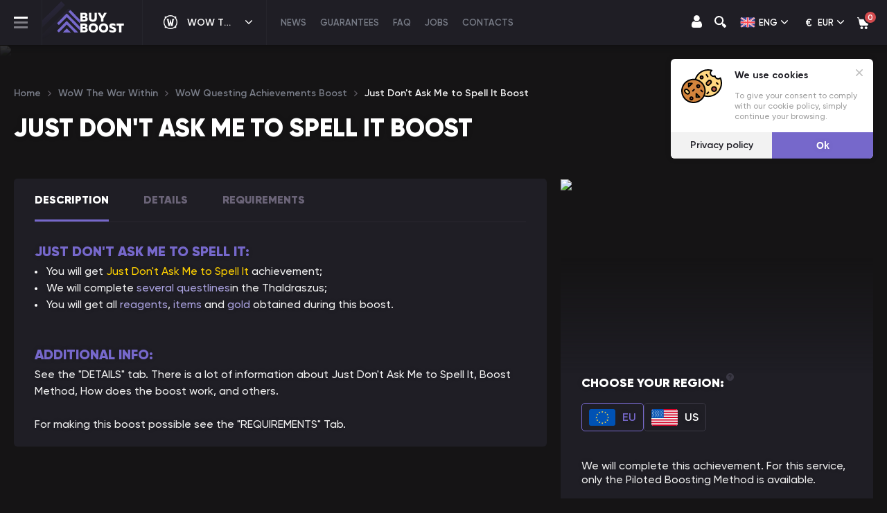

--- FILE ---
content_type: text/css; charset=UTF-8
request_url: https://buyboost.com/_next/static/css/4d4ee3e56f000264.css
body_size: -422
content:
.Faq_title__9poCl{margin-bottom:38px}

--- FILE ---
content_type: image/svg+xml
request_url: https://buyboost.com/data/options/EU.svg
body_size: 1609
content:
<svg width="38" height="24" viewBox="0 0 38 24" fill="none" xmlns="http://www.w3.org/2000/svg">
<path d="M35.1541 0H2.84592C1.27411 0 0 1.22822 0 2.74342V21.2566C0 22.7717 1.27411 24 2.84592 24H35.1541C36.7258 24 38 22.7718 38 21.2566V2.74342C38 1.22822 36.7259 0 35.1541 0Z" fill="#0052B4"/>
<path d="M19.27 2.75342L19.5328 3.51273L20.3631 3.51895C20.4706 3.51974 20.5151 3.65196 20.4287 3.71356L19.7607 4.18905L20.0111 4.95216C20.0435 5.05089 19.9269 5.13274 19.8394 5.07243L19.1639 4.60695L18.4884 5.07243C18.401 5.13267 18.2843 5.05096 18.3167 4.95216L18.5671 4.18905L17.8991 3.71356C17.8127 3.65196 17.8572 3.51974 17.9648 3.51895L18.795 3.51273L19.0578 2.75342C19.0917 2.65511 19.236 2.65511 19.27 2.75342Z" fill="#FFDA44"/>
<path d="M19.27 19.0582L19.5328 19.8175L20.3631 19.8237C20.4706 19.8245 20.5151 19.9567 20.4287 20.0183L19.7607 20.4938L20.0111 21.2569C20.0435 21.3556 19.9269 21.4375 19.8394 21.3772L19.1639 20.9117L18.4884 21.3772C18.401 21.4374 18.2843 21.3557 18.3167 21.2569L18.5671 20.4938L17.8991 20.0183C17.8127 19.9567 17.8572 19.8245 17.9648 19.8237L18.795 19.8175L19.0578 19.0582C19.0917 18.9598 19.236 18.9598 19.27 19.0582Z" fill="#FFDA44"/>
<path d="M27.7251 10.9057L27.9879 11.665L28.8181 11.6712C28.9257 11.672 28.9702 11.8042 28.8837 11.8658L28.2158 12.3413L28.4662 13.1044C28.4986 13.2032 28.382 13.285 28.2944 13.2247L27.619 12.7592L26.9435 13.2247C26.8561 13.285 26.7393 13.2033 26.7718 13.1044L27.0222 12.3413L26.3542 11.8658C26.2678 11.8042 26.3123 11.672 26.4198 11.6712L27.2501 11.665L27.5129 10.9057C27.5468 10.8075 27.6911 10.8075 27.7251 10.9057Z" fill="#FFDA44"/>
<path d="M10.813 10.9057L11.0757 11.665L11.906 11.6712C12.0136 11.672 12.0581 11.8042 11.9716 11.8658L11.3037 12.3413L11.5541 13.1044C11.5865 13.2032 11.4698 13.285 11.3823 13.2247L10.7069 12.7592L10.0314 13.2247C9.94398 13.285 9.82724 13.2033 9.85967 13.1044L10.1101 12.3413L9.44211 11.8658C9.35565 11.8042 9.40018 11.672 9.50772 11.6712L10.338 11.665L10.6007 10.9057C10.6347 10.8075 10.7791 10.8075 10.813 10.9057Z" fill="#FFDA44"/>
<path d="M12.0825 6.64795L12.3453 7.40726L13.1756 7.41349C13.2831 7.41427 13.3276 7.54649 13.2412 7.60809L12.5732 8.08358L12.8236 8.84669C12.856 8.94542 12.7394 9.02727 12.6519 8.96696L11.9764 8.50148L11.3009 8.96696C11.2135 9.0272 11.0968 8.94549 11.1292 8.84669L11.3796 8.08358L10.7116 7.60809C10.6252 7.54649 10.6697 7.41427 10.7773 7.41349L11.6075 7.40726L11.8703 6.64795C11.9043 6.54964 12.0485 6.54964 12.0825 6.64795Z" fill="#FFDA44"/>
<path d="M26.7271 14.8002L26.9898 15.5596L27.8201 15.5658C27.9276 15.5666 27.9722 15.6988 27.8857 15.7604L27.2177 16.2359L27.4681 16.999C27.5006 17.0979 27.3839 17.1796 27.2964 17.1192L26.6209 16.6538L25.9455 17.1192C25.858 17.1795 25.7413 17.0978 25.7737 16.999L26.0241 16.2359L25.3562 15.7604C25.2697 15.6988 25.3142 15.5666 25.4218 15.5658L26.2521 15.5596L26.5148 14.8002C26.5488 14.702 26.6931 14.702 26.7271 14.8002Z" fill="#FFDA44"/>
<path d="M23.6353 3.65571L23.8981 4.41502L24.7284 4.42124C24.8359 4.42203 24.8804 4.55425 24.794 4.61585L24.126 5.09134L24.3764 5.85445C24.4089 5.95318 24.2922 6.03503 24.2047 5.97472L23.5292 5.50924L22.8537 5.97472C22.7662 6.03496 22.6495 5.95325 22.6819 5.85445L22.9323 5.09134L22.2644 4.61585C22.1779 4.55425 22.2224 4.42203 22.33 4.42124L23.1603 4.41502L23.423 3.65571C23.457 3.55747 23.6012 3.55747 23.6353 3.65571Z" fill="#FFDA44"/>
<path d="M15.1763 17.7925L15.439 18.5518L16.2693 18.5581C16.3769 18.5588 16.4214 18.6911 16.3349 18.7527L15.6669 19.2282L15.9174 19.9913C15.9498 20.09 15.8331 20.1718 15.7456 20.1115L15.0702 19.6461L14.3947 20.1115C14.3073 20.1718 14.1905 20.0901 14.2229 19.9913L14.4734 19.2282L13.8054 18.7527C13.7189 18.6911 13.7635 18.5588 13.871 18.5581L14.7013 18.5519L14.964 17.7926C14.998 17.6941 15.1424 17.6941 15.1763 17.7925Z" fill="#FFDA44"/>
<path d="M26.5148 6.64795L26.2521 7.40726L25.4218 7.41349C25.3142 7.41427 25.2697 7.54649 25.3562 7.60809L26.0241 8.08358L25.7737 8.84669C25.7413 8.94542 25.858 9.02727 25.9455 8.96696L26.6209 8.50148L27.2964 8.96696C27.3838 9.0272 27.5006 8.94549 27.4681 8.84669L27.2177 8.08358L27.8857 7.60809C27.9722 7.54649 27.9276 7.41427 27.8201 7.41349L26.9898 7.40726L26.7271 6.64795C26.6931 6.54964 26.5488 6.54964 26.5148 6.64795Z" fill="#FFDA44"/>
<path d="M11.8703 14.8002L11.6075 15.5596L10.7773 15.5658C10.6697 15.5666 10.6252 15.6988 10.7116 15.7604L11.3796 16.2359L11.1292 16.999C11.0968 17.0979 11.2134 17.1796 11.3009 17.1192L11.9764 16.6538L12.6519 17.1192C12.7393 17.1795 12.856 17.0978 12.8236 16.999L12.5732 16.2359L13.2412 15.7604C13.3276 15.6988 13.2831 15.5666 13.1756 15.5658L12.3453 15.5596L12.0825 14.8002C12.0485 14.702 11.9043 14.702 11.8703 14.8002Z" fill="#FFDA44"/>
<path d="M14.964 3.65571L14.7013 4.41502L13.871 4.42124C13.7635 4.42203 13.7189 4.55425 13.8054 4.61585L14.4734 5.09134L14.2229 5.85445C14.1905 5.95318 14.3072 6.03503 14.3947 5.97472L15.0702 5.50924L15.7456 5.97472C15.8331 6.03496 15.9498 5.95325 15.9174 5.85445L15.6669 5.09134L16.3349 4.61585C16.4214 4.55425 16.3769 4.42203 16.2693 4.42124L15.439 4.41502L15.1763 3.65571C15.1422 3.55747 14.998 3.55747 14.964 3.65571Z" fill="#FFDA44"/>
<path d="M23.423 17.7925L23.1603 18.5518L22.33 18.5581C22.2224 18.5588 22.1779 18.6911 22.2644 18.7527L22.9323 19.2282L22.6819 19.9913C22.6495 20.09 22.7662 20.1718 22.8537 20.1115L23.5291 19.6461L24.2046 20.1115C24.292 20.1718 24.4088 20.0901 24.3763 19.9913L24.1259 19.2282L24.7939 18.7527C24.8804 18.6911 24.8358 18.5588 24.7283 18.5581L23.898 18.5519L23.6353 17.7926C23.6012 17.6941 23.457 17.6941 23.423 17.7925Z" fill="#FFDA44"/>
</svg>


--- FILE ---
content_type: image/svg+xml
request_url: https://buyboost.com/data/secondary-menus/1/WoW%20Collectibles.svg
body_size: 718
content:
<svg width="19" height="20" viewBox="0 0 19 20" fill="none" xmlns="http://www.w3.org/2000/svg">
<path d="M0.110256 13.5555C0.806315 12.8234 0.978331 11.6193 1.19435 10.0952C1.45437 8.27501 1.7784 6.01081 3.21452 3.78262C5.09868 0.862378 8.63098 0.162319 10.5671 0.00630542C11.4112 -0.0617003 12.1753 0.426341 12.4873 1.1824C12.3033 1.1744 12.1033 1.1704 11.8913 1.1704C9.89108 1.1704 6.24278 1.59444 4.26661 4.44268C2.81048 6.54686 2.38645 8.98707 2.04642 10.9512C1.8144 12.2993 1.58238 13.6595 1.11434 14.0835C1.02233 14.1595 0.950328 14.2595 0.886323 14.3635L0.130259 14.1195C-0.0377554 13.9675 -0.041757 13.7155 0.110256 13.5555Z" fill="#787C87"/>
<path d="M1.64188 14.6802C2.31394 14.0722 2.54996 12.7041 2.82198 11.1199C3.15001 9.22776 3.55404 6.86756 4.91816 4.89939C7.25836 1.52311 12.3308 1.92314 13.4309 2.05915L15.007 0.455016C15.127 0.331006 15.311 0.303003 15.4631 0.37501C15.6191 0.447016 15.7071 0.611029 15.6911 0.779044L15.419 3.22725C15.4391 3.24325 15.4631 3.25125 15.4831 3.27525C16.5591 4.47536 17.4272 7.4156 17.5832 7.95565C17.7152 8.13167 18.0473 8.60371 18.5593 9.62379C18.9273 10.3479 18.7993 10.8439 18.6313 11.1319C18.2313 11.812 17.2752 11.948 16.7432 11.972C15.7991 12.004 15.323 11.1119 15.139 10.3759C13.9549 10.3519 12.7828 9.19976 12.2468 8.5957C11.9028 8.95574 11.3667 9.63979 11.3667 10.4159C11.3667 11.684 12.1188 13.2321 12.8468 14.7322C13.7989 16.6924 14.699 18.5445 13.9149 19.8127C13.8389 19.9327 13.7069 20.0007 13.5749 20.0007C13.5029 20.0007 13.4309 19.9847 13.3629 19.9407L1.92991 15.3723C1.92191 15.3723 1.91391 15.3763 1.90591 15.3763C1.7979 15.3763 1.68989 15.3323 1.60988 15.2443C1.46187 15.0803 1.47387 14.8242 1.64188 14.6802ZM14.667 6.45552C14.683 6.47553 14.703 6.49153 14.727 6.50753C14.747 6.52353 14.771 6.53553 14.795 6.54353C14.819 6.55553 14.847 6.56353 14.871 6.56753C14.895 6.57153 14.923 6.57553 14.947 6.57553C15.055 6.57553 15.159 6.53153 15.231 6.45552C15.307 6.38352 15.351 6.27951 15.351 6.1755C15.351 6.06749 15.307 5.96748 15.231 5.89148C15.139 5.79947 15.003 5.75546 14.871 5.78347C14.847 5.78747 14.819 5.79547 14.795 5.80747C14.771 5.81547 14.747 5.82747 14.727 5.84347C14.703 5.85547 14.683 5.87147 14.667 5.89148C14.591 5.96748 14.547 6.06749 14.547 6.1755C14.547 6.27951 14.591 6.38352 14.667 6.45552Z" fill="#787C87"/>
</svg>


--- FILE ---
content_type: image/svg+xml
request_url: https://buyboost.com/data/secondary-menus/1/moon%20for%20Midnight.svg
body_size: -52
content:
<svg width="20" height="20" viewBox="0 0 20 20" fill="none" xmlns="http://www.w3.org/2000/svg">
<path d="M19.9991 10.9138C19.5204 16.0947 15.2315 20 10.0231 20C4.49674 20 0 15.5026 0 9.97842C0 4.77234 3.90474 0.482773 9.08475 0.00093229C9.19499 -0.00850775 9.28945 0.0545055 9.32725 0.155279C9.36504 0.252906 9.33039 0.366306 9.24537 0.429279C7.33396 1.81187 6.194 4.04486 6.194 6.40694C6.194 10.4855 9.51303 13.805 13.5909 13.805C15.9526 13.805 18.1884 12.6649 19.5708 10.7532C19.6338 10.6681 19.7472 10.6335 19.8448 10.6713C19.9455 10.7091 20.0085 10.8068 19.9991 10.9138Z" fill="#787C87"/>
</svg>


--- FILE ---
content_type: image/svg+xml
request_url: https://buyboost.com/data/options/US.svg
body_size: 4170
content:
<svg width="38" height="24" viewBox="0 0 38 24" fill="none" xmlns="http://www.w3.org/2000/svg">
<path d="M35.1541 0H2.84592C1.27411 0 0 1.22822 0 2.7434V21.2564C0 22.7715 1.27411 23.9998 2.84592 23.9998H35.1541C36.7258 23.9998 38 22.7716 38 21.2564V2.7434C38 1.22822 36.7259 0 35.1541 0Z" fill="#F0F0F0"/>
<path d="M0.15625 1.84615H37.8431C37.4575 0.771758 36.3994 0 35.1538 0H2.84564C1.59995 0 0.541965 0.771758 0.15625 1.84615Z" fill="#D80027"/>
<path d="M38 7.38672H0V9.2328H38V7.38672Z" fill="#D80027"/>
<path d="M38 3.69141H0V5.53749H38V3.69141Z" fill="#D80027"/>
<path d="M0 12.2966C0 12.6454 0.293387 12.9282 0.655203 12.9282H38V11.082H0V12.2966Z" fill="#D80027"/>
<path d="M38 18.4609H0V20.3071H38V18.4609Z" fill="#D80027"/>
<path d="M37.8432 22.1523H0.15625C0.541965 23.2267 1.60003 23.9985 2.84564 23.9985H35.1538C36.3995 23.9985 37.4575 23.2267 37.8432 22.1523Z" fill="#D80027"/>
<path d="M38 14.7695H0V16.6156H38V14.7695Z" fill="#D80027"/>
<path d="M0.655203 12.923H17.0345C17.3964 12.923 17.6897 12.6402 17.6897 12.2914V0.631601C17.6897 0.282746 17.3964 0 17.0345 0H2.84592C1.27411 7.15452e-05 0 1.22829 0 2.74347V12.2914C0 12.6403 0.293387 12.923 0.655203 12.923Z" fill="#0052B4"/>
<path d="M1.84059 1.44697L1.98561 1.86622L2.44406 1.86959C2.50344 1.87009 2.528 1.94306 2.48028 1.97705L2.11149 2.23955L2.24983 2.66088C2.26779 2.71539 2.2033 2.76061 2.15498 2.72727L1.78203 2.47035L1.40908 2.72734C1.36076 2.76068 1.29642 2.71546 1.31423 2.66095L1.45257 2.23962L1.08378 1.97712C1.03606 1.94306 1.06062 1.87009 1.12 1.86966L1.57845 1.86629L1.72347 1.44704C1.74218 1.39267 1.82174 1.39267 1.84059 1.44697Z" fill="#F0F0F0"/>
<path d="M1.84059 3.63832L1.98561 4.05758L2.44406 4.06094C2.50344 4.06144 2.528 4.13434 2.48028 4.1684L2.11149 4.43097L2.24983 4.8523C2.26779 4.90682 2.2033 4.95203 2.15498 4.91869L1.78203 4.66178L1.40908 4.91877C1.36076 4.95203 1.29642 4.90689 1.31423 4.85237L1.45257 4.43104L1.08378 4.16847C1.03606 4.13442 1.06062 4.06151 1.12 4.06101L1.57845 4.05765L1.72347 3.63839C1.74218 3.58409 1.82174 3.58409 1.84059 3.63832Z" fill="#F0F0F0"/>
<path d="M1.84059 5.83369L1.98561 6.25294L2.44406 6.25631C2.50344 6.25681 2.528 6.32971 2.48028 6.36377L2.11149 6.62634L2.24983 7.04767C2.26779 7.10218 2.2033 7.1474 2.15498 7.11406L1.78203 6.85714L1.40908 7.11413C1.36076 7.1474 1.29642 7.10233 1.31423 7.04774L1.45257 6.62641L1.08378 6.36384C1.03606 6.32978 1.06062 6.25688 1.12 6.25638L1.57845 6.25301L1.72347 5.83376C1.74218 5.77938 1.82174 5.77938 1.84059 5.83369Z" fill="#F0F0F0"/>
<path d="M1.84059 8.029L1.98561 8.44825L2.44406 8.45162C2.50344 8.45212 2.528 8.52509 2.48028 8.55908L2.11149 8.82165L2.24983 9.24298C2.26779 9.2975 2.2033 9.34271 2.15498 9.30937L1.78203 9.05245L1.40908 9.30944C1.36076 9.34271 1.29642 9.29757 1.31423 9.24305L1.45257 8.82172L1.08378 8.55915C1.03606 8.52524 1.06062 8.45219 1.12 8.45169L1.57845 8.44833L1.72347 8.02907C1.74218 7.9747 1.82174 7.9747 1.84059 8.029Z" fill="#F0F0F0"/>
<path d="M1.84059 10.2164L1.98561 10.6357L2.44406 10.6391C2.50344 10.6396 2.528 10.7125 2.48028 10.7465L2.11149 11.0091L2.24983 11.4304C2.26779 11.4849 2.2033 11.5302 2.15498 11.4968L1.78203 11.2399L1.40908 11.4969C1.36076 11.5302 1.29642 11.485 1.31423 11.4305L1.45257 11.0092L1.08378 10.7466C1.03606 10.7125 1.06062 10.6396 1.12 10.6391L1.57845 10.6358L1.72347 10.2165C1.74218 10.1622 1.82174 10.1622 1.84059 10.2164Z" fill="#F0F0F0"/>
<path d="M3.60426 2.51724L3.74928 2.93649L4.20773 2.93985C4.26711 2.94035 4.29168 3.01333 4.24395 3.04731L3.87516 3.30989L4.0135 3.73121C4.03146 3.78573 3.96697 3.83095 3.91865 3.79761L3.5457 3.54062L3.17275 3.79761C3.12444 3.83088 3.06009 3.78573 3.0779 3.73121L3.21625 3.30989L2.84745 3.04731C2.79973 3.01326 2.8243 2.94035 2.88367 2.93985L3.34212 2.93649L3.48714 2.51724C3.50585 2.463 3.58548 2.463 3.60426 2.51724Z" fill="#F0F0F0"/>
<path d="M3.60426 4.71651L3.74928 5.13576L4.20773 5.13913C4.26711 5.13963 4.29168 5.2126 4.24395 5.24659L3.87516 5.50916L4.0135 5.93049C4.03146 5.98501 3.96697 6.03022 3.91865 5.99688L3.5457 5.73989L3.17275 5.99688C3.12444 6.03015 3.06009 5.98508 3.0779 5.93049L3.21625 5.50916L2.84745 5.24659C2.79973 5.21268 2.8243 5.13963 2.88367 5.13913L3.34212 5.13576L3.48714 4.71651C3.50585 4.66221 3.58548 4.66221 3.60426 4.71651Z" fill="#F0F0F0"/>
<path d="M3.60426 6.91182L3.74928 7.33108L4.20773 7.33444C4.26711 7.33494 4.29168 7.40784 4.24395 7.4419L3.87516 7.70447L4.0135 8.1258C4.03146 8.18032 3.96697 8.22553 3.91865 8.19219L3.5457 7.9352L3.17275 8.19219C3.12444 8.22546 3.06009 8.18032 3.0779 8.1258L3.21625 7.70447L2.84745 7.4419C2.79973 7.40784 2.8243 7.33494 2.88367 7.33444L3.34212 7.33108L3.48714 6.91182C3.50585 6.85752 3.58548 6.85752 3.60426 6.91182Z" fill="#F0F0F0"/>
<path d="M3.60426 9.10708L3.74928 9.52633L4.20773 9.5297C4.26711 9.5302 4.29168 9.6031 4.24395 9.63716L3.87516 9.89973L4.0135 10.3211C4.03146 10.3756 3.96697 10.4208 3.91865 10.3875L3.5457 10.1305L3.17275 10.3875C3.12444 10.4208 3.06009 10.3756 3.0779 10.3211L3.21625 9.89973L2.84745 9.63716C2.79973 9.6031 2.8243 9.5302 2.88367 9.5297L3.34212 9.52633L3.48714 9.10708C3.50585 9.05285 3.58548 9.05285 3.60426 9.10708Z" fill="#F0F0F0"/>
<path d="M5.37379 1.44698L5.51882 1.86623L5.97726 1.86959C6.03664 1.8701 6.06121 1.94307 6.01348 1.97706L5.64469 2.23955L5.78303 2.66088C5.801 2.7154 5.7365 2.76062 5.68818 2.72728L5.31523 2.47029L4.94228 2.72728C4.89397 2.76062 4.82962 2.7154 4.84743 2.66088L4.98578 2.23955L4.61698 1.97706C4.56926 1.943 4.59383 1.87002 4.6532 1.86959L5.11165 1.86623L5.25667 1.44698C5.27538 1.39267 5.35501 1.39267 5.37379 1.44698Z" fill="#F0F0F0"/>
<path d="M5.37379 3.63833L5.51882 4.05758L5.97726 4.06095C6.03664 4.06145 6.06121 4.13435 6.01348 4.16841L5.64469 4.43098L5.78303 4.85231C5.801 4.90683 5.7365 4.95204 5.68818 4.9187L5.31523 4.66171L4.94228 4.9187C4.89397 4.95197 4.82962 4.90683 4.84743 4.85231L4.98578 4.43098L4.61698 4.16841C4.56926 4.13435 4.59383 4.06145 4.6532 4.06095L5.11165 4.05758L5.25667 3.63833C5.27538 3.5841 5.35501 3.5841 5.37379 3.63833Z" fill="#F0F0F0"/>
<path d="M5.37379 5.8337L5.51882 6.25295L5.97726 6.25631C6.03664 6.25682 6.06121 6.32972 6.01348 6.36378L5.64469 6.62635L5.78303 7.04768C5.801 7.10219 5.7365 7.14741 5.68818 7.11407L5.31523 6.85708L4.94228 7.11407C4.89397 7.14734 4.82962 7.10226 4.84743 7.04768L4.98578 6.62635L4.61698 6.36378C4.56926 6.32972 4.59383 6.25682 4.6532 6.25631L5.11165 6.25295L5.25667 5.8337C5.27538 5.77939 5.35501 5.77939 5.37379 5.8337Z" fill="#F0F0F0"/>
<path d="M5.37379 8.02901L5.51882 8.44826L5.97726 8.45163C6.03664 8.45213 6.06121 8.5251 6.01348 8.55909L5.64469 8.82166L5.78303 9.24299C5.801 9.29751 5.7365 9.34272 5.68818 9.30938L5.31523 9.05239L4.94228 9.30938C4.89397 9.34265 4.82962 9.29751 4.84743 9.24299L4.98578 8.82166L4.61698 8.55909C4.56926 8.52517 4.59383 8.45213 4.6532 8.45163L5.11165 8.44826L5.25667 8.02901C5.27538 7.97471 5.35501 7.97471 5.37379 8.02901Z" fill="#F0F0F0"/>
<path d="M5.37379 10.2165L5.51882 10.6357L5.97726 10.6391C6.03664 10.6396 6.06121 10.7125 6.01348 10.7465L5.64469 11.0091L5.78303 11.4304C5.801 11.485 5.7365 11.5302 5.68818 11.4968L5.31523 11.2398L4.94228 11.4968C4.89397 11.5301 4.82962 11.485 4.84743 11.4304L4.98578 11.0091L4.61698 10.7465C4.56926 10.7125 4.59383 10.6396 4.6532 10.6391L5.11165 10.6357L5.25667 10.2165C5.27538 10.1622 5.35501 10.1622 5.37379 10.2165Z" fill="#F0F0F0"/>
<path d="M7.13746 2.51724L7.28249 2.93649L7.74094 2.93985C7.80031 2.94035 7.82488 3.01333 7.77716 3.04731L7.40836 3.30989L7.54671 3.73121C7.56467 3.78573 7.50017 3.83095 7.45185 3.79761L7.07891 3.54062L6.70596 3.79761C6.65764 3.83088 6.59329 3.78573 6.6111 3.73121L6.74945 3.30989L6.38066 3.04731C6.33293 3.01326 6.3575 2.94035 6.41687 2.93985L6.87532 2.93649L7.02035 2.51724C7.03898 2.463 7.11869 2.463 7.13746 2.51724Z" fill="#F0F0F0"/>
<path d="M7.13746 4.71651L7.28249 5.13576L7.74094 5.13913C7.80031 5.13963 7.82488 5.2126 7.77716 5.24659L7.40836 5.50916L7.54671 5.93049C7.56467 5.98501 7.50017 6.03022 7.45185 5.99688L7.07891 5.73989L6.70596 5.99688C6.65764 6.03015 6.59329 5.98508 6.6111 5.93049L6.74945 5.50916L6.38066 5.24659C6.33293 5.21268 6.3575 5.13963 6.41687 5.13913L6.87532 5.13576L7.02035 4.71651C7.03898 4.66221 7.11869 4.66221 7.13746 4.71651Z" fill="#F0F0F0"/>
<path d="M7.13746 6.91182L7.28249 7.33108L7.74094 7.33444C7.80031 7.33494 7.82488 7.40784 7.77716 7.4419L7.40836 7.70447L7.54671 8.1258C7.56467 8.18032 7.50017 8.22553 7.45185 8.19219L7.07891 7.9352L6.70596 8.19219C6.65764 8.22546 6.59329 8.18032 6.6111 8.1258L6.74945 7.70447L6.38066 7.4419C6.33293 7.40784 6.3575 7.33494 6.41687 7.33444L6.87532 7.33108L7.02035 6.91182C7.03898 6.85752 7.11869 6.85752 7.13746 6.91182Z" fill="#F0F0F0"/>
<path d="M7.13746 9.10708L7.28249 9.52633L7.74094 9.5297C7.80031 9.5302 7.82488 9.6031 7.77716 9.63716L7.40836 9.89973L7.54671 10.3211C7.56467 10.3756 7.50017 10.4208 7.45185 10.3875L7.07891 10.1305L6.70596 10.3875C6.65764 10.4208 6.59329 10.3756 6.6111 10.3211L6.74945 9.89973L6.38066 9.63716C6.33293 9.6031 6.3575 9.5302 6.41687 9.5297L6.87532 9.52633L7.02035 9.10708C7.03898 9.05285 7.11869 9.05285 7.13746 9.10708Z" fill="#F0F0F0"/>
<path d="M8.90707 1.44697L9.05209 1.86622L9.51054 1.86959C9.56992 1.87009 9.59448 1.94306 9.54676 1.97705L9.17797 2.23955L9.31631 2.66088C9.33427 2.71539 9.26978 2.76061 9.22146 2.72727L8.84844 2.47035L8.47549 2.72734C8.42717 2.76068 8.36282 2.71546 8.38064 2.66095L8.51898 2.23962L8.15019 1.97712C8.10246 1.94306 8.12703 1.87009 8.18641 1.86966L8.64485 1.86629L8.78988 1.44704C8.80866 1.39267 8.88829 1.39267 8.90707 1.44697Z" fill="#F0F0F0"/>
<path d="M8.90707 3.63833L9.05209 4.05758L9.51054 4.06095C9.56992 4.06145 9.59448 4.13435 9.54676 4.16841L9.17797 4.43098L9.31631 4.85231C9.33427 4.90683 9.26978 4.95204 9.22146 4.9187L8.84844 4.66171L8.47549 4.9187C8.42717 4.95197 8.36282 4.90683 8.38064 4.85231L8.51898 4.43098L8.15019 4.16841C8.10246 4.13435 8.12703 4.06145 8.18641 4.06095L8.64485 4.05758L8.78988 3.63833C8.80866 3.5841 8.88829 3.5841 8.90707 3.63833Z" fill="#F0F0F0"/>
<path d="M8.90707 5.8337L9.05209 6.25296L9.51054 6.25632C9.56992 6.25682 9.59448 6.32973 9.54676 6.36378L9.17797 6.62635L9.31631 7.04768C9.33427 7.1022 9.26978 7.14742 9.22146 7.11408L8.84844 6.85702L8.47549 7.11401C8.42717 7.14728 8.36282 7.10213 8.38064 7.04761L8.51898 6.62628L8.15019 6.36371C8.10246 6.32966 8.12703 6.25675 8.18641 6.25625L8.64485 6.25289L8.78988 5.83363C8.80866 5.7794 8.88829 5.7794 8.90707 5.8337Z" fill="#F0F0F0"/>
<path d="M8.90707 8.02901L9.05209 8.44826L9.51054 8.45163C9.56992 8.45213 9.59448 8.5251 9.54676 8.55909L9.17797 8.82166L9.31631 9.24299C9.33427 9.29751 9.26978 9.34272 9.22146 9.30938L8.84844 9.05239L8.47549 9.30938C8.42717 9.34265 8.36282 9.29751 8.38064 9.24299L8.51898 8.82166L8.15019 8.55909C8.10246 8.52517 8.12703 8.45213 8.18641 8.45163L8.64485 8.44826L8.78988 8.02901C8.80866 7.97471 8.88829 7.97471 8.90707 8.02901Z" fill="#F0F0F0"/>
<path d="M8.90707 10.2165L9.05209 10.6357L9.51054 10.6391C9.56992 10.6396 9.59448 10.7125 9.54676 10.7465L9.17797 11.0091L9.31631 11.4304C9.33427 11.485 9.26978 11.5302 9.22146 11.4968L8.84844 11.2398L8.47549 11.4968C8.42717 11.5301 8.36282 11.485 8.38064 11.4304L8.51898 11.0091L8.15019 10.7465C8.10246 10.7125 8.12703 10.6396 8.18641 10.6391L8.64485 10.6357L8.78988 10.2165C8.80866 10.1622 8.88829 10.1622 8.90707 10.2165Z" fill="#F0F0F0"/>
<path d="M10.6707 2.51724L10.8157 2.93649L11.2741 2.93985C11.3335 2.94035 11.3581 3.01333 11.3104 3.04731L10.9416 3.30989L11.0799 3.73121C11.0979 3.78573 11.0334 3.83095 10.9851 3.79761L10.6121 3.54062L10.2392 3.79761C10.1908 3.83088 10.1265 3.78573 10.1443 3.73121L10.2827 3.30989L9.91386 3.04731C9.86614 3.01326 9.8907 2.94035 9.95008 2.93985L10.4085 2.93649L10.5536 2.51724C10.5723 2.463 10.6519 2.463 10.6707 2.51724Z" fill="#F0F0F0"/>
<path d="M10.6707 4.71651L10.8157 5.13576L11.2741 5.13913C11.3335 5.13963 11.3581 5.2126 11.3104 5.24659L10.9416 5.50916L11.0799 5.93049C11.0979 5.98501 11.0334 6.03022 10.9851 5.99688L10.6121 5.73989L10.2392 5.99688C10.1908 6.03015 10.1265 5.98508 10.1443 5.93049L10.2827 5.50916L9.91386 5.24659C9.86614 5.21268 9.8907 5.13963 9.95008 5.13913L10.4085 5.13576L10.5536 4.71651C10.5723 4.66221 10.6519 4.66221 10.6707 4.71651Z" fill="#F0F0F0"/>
<path d="M10.6707 6.91182L10.8157 7.33108L11.2741 7.33444C11.3335 7.33494 11.3581 7.40784 11.3104 7.4419L10.9416 7.70447L11.0799 8.1258C11.0979 8.18032 11.0334 8.22553 10.9851 8.19219L10.6121 7.9352L10.2392 8.19219C10.1908 8.22546 10.1265 8.18032 10.1443 8.1258L10.2827 7.70447L9.91386 7.4419C9.86614 7.40784 9.8907 7.33494 9.95008 7.33444L10.4085 7.33108L10.5536 6.91182C10.5723 6.85752 10.6519 6.85752 10.6707 6.91182Z" fill="#F0F0F0"/>
<path d="M10.6707 9.10708L10.8157 9.52633L11.2741 9.5297C11.3335 9.5302 11.3581 9.6031 11.3104 9.63716L10.9416 9.89973L11.0799 10.3211C11.0979 10.3756 11.0334 10.4208 10.9851 10.3875L10.6121 10.1305L10.2392 10.3875C10.1908 10.4208 10.1265 10.3756 10.1443 10.3211L10.2827 9.89973L9.91386 9.63716C9.86614 9.6031 9.8907 9.5302 9.95008 9.5297L10.4085 9.52633L10.5536 9.10708C10.5723 9.05285 10.6519 9.05285 10.6707 9.10708Z" fill="#F0F0F0"/>
<path d="M12.4363 1.44698L12.5813 1.86623L13.0398 1.86959C13.0991 1.8701 13.1237 1.94307 13.076 1.97706L12.7072 2.23955L12.8455 2.66088C12.8635 2.7154 12.799 2.76062 12.7507 2.72728L12.3777 2.47029L12.0048 2.72728C11.9565 2.76062 11.8921 2.7154 11.9099 2.66088L12.0483 2.23955L11.6795 1.97706C11.6318 1.943 11.6563 1.87002 11.7157 1.86959L12.1742 1.86623L12.3192 1.44698C12.3378 1.39267 12.4175 1.39267 12.4363 1.44698Z" fill="#F0F0F0"/>
<path d="M12.4363 3.63833L12.5813 4.05758L13.0398 4.06095C13.0991 4.06145 13.1237 4.13435 13.076 4.16841L12.7072 4.43098L12.8455 4.85231C12.8635 4.90683 12.799 4.95204 12.7507 4.9187L12.3777 4.66171L12.0048 4.9187C11.9565 4.95197 11.8921 4.90683 11.9099 4.85231L12.0483 4.43098L11.6795 4.16841C11.6318 4.13435 11.6563 4.06145 11.7157 4.06095L12.1742 4.05758L12.3192 3.63833C12.3378 3.5841 12.4175 3.5841 12.4363 3.63833Z" fill="#F0F0F0"/>
<path d="M12.4363 5.8337L12.5813 6.25295L13.0398 6.25631C13.0991 6.25682 13.1237 6.32972 13.076 6.36378L12.7072 6.62635L12.8455 7.04768C12.8635 7.10219 12.799 7.14741 12.7507 7.11407L12.3777 6.85708L12.0048 7.11407C11.9565 7.14734 11.8921 7.10226 11.9099 7.04768L12.0483 6.62635L11.6795 6.36378C11.6318 6.32972 11.6563 6.25682 11.7157 6.25631L12.1742 6.25295L12.3192 5.8337C12.3378 5.77939 12.4175 5.77939 12.4363 5.8337Z" fill="#F0F0F0"/>
<path d="M12.4363 8.02901L12.5813 8.44826L13.0398 8.45163C13.0991 8.45213 13.1237 8.5251 13.076 8.55909L12.7072 8.82166L12.8455 9.24299C12.8635 9.29751 12.799 9.34272 12.7507 9.30938L12.3777 9.05239L12.0048 9.30938C11.9565 9.34265 11.8921 9.29751 11.9099 9.24299L12.0483 8.82166L11.6795 8.55909C11.6318 8.52517 11.6563 8.45213 11.7157 8.45163L12.1742 8.44826L12.3192 8.02901C12.3378 7.97471 12.4175 7.97471 12.4363 8.02901Z" fill="#F0F0F0"/>
<path d="M12.4363 10.2165L12.5813 10.6357L13.0398 10.6391C13.0991 10.6396 13.1237 10.7125 13.076 10.7465L12.7072 11.0091L12.8455 11.4304C12.8635 11.485 12.799 11.5302 12.7507 11.4968L12.3777 11.2398L12.0048 11.4968C11.9565 11.5301 11.8921 11.485 11.9099 11.4304L12.0483 11.0091L11.6795 10.7465C11.6318 10.7125 11.6563 10.6396 11.7157 10.6391L12.1742 10.6357L12.3192 10.2165C12.3378 10.1622 12.4175 10.1622 12.4363 10.2165Z" fill="#F0F0F0"/>
<path d="M14.2039 2.51724L14.3489 2.93649L14.8073 2.93985C14.8667 2.94035 14.8913 3.01333 14.8436 3.04731L14.4748 3.30989L14.6131 3.73121C14.6311 3.78573 14.5666 3.83095 14.5183 3.79761L14.1453 3.54062L13.7724 3.79761C13.724 3.83088 13.6597 3.78573 13.6775 3.73121L13.8159 3.30989L13.4471 3.04731C13.3993 3.01326 13.4239 2.94035 13.4833 2.93985L13.9417 2.93649L14.0868 2.51724C14.1055 2.463 14.1851 2.463 14.2039 2.51724Z" fill="#F0F0F0"/>
<path d="M14.2039 4.71651L14.3489 5.13576L14.8073 5.13913C14.8667 5.13963 14.8913 5.2126 14.8436 5.24659L14.4748 5.50916L14.6131 5.93049C14.6311 5.98501 14.5666 6.03022 14.5183 5.99688L14.1453 5.73989L13.7724 5.99688C13.724 6.03015 13.6597 5.98508 13.6775 5.93049L13.8159 5.50916L13.4471 5.24659C13.3993 5.21268 13.4239 5.13963 13.4833 5.13913L13.9417 5.13576L14.0868 4.71651C14.1055 4.66221 14.1851 4.66221 14.2039 4.71651Z" fill="#F0F0F0"/>
<path d="M14.2039 6.91182L14.3489 7.33108L14.8073 7.33444C14.8667 7.33494 14.8913 7.40784 14.8436 7.4419L14.4748 7.70447L14.6131 8.1258C14.6311 8.18032 14.5666 8.22553 14.5183 8.19219L14.1453 7.9352L13.7724 8.19219C13.724 8.22546 13.6597 8.18032 13.6775 8.1258L13.8159 7.70447L13.4471 7.4419C13.3993 7.40784 13.4239 7.33494 13.4833 7.33444L13.9417 7.33108L14.0868 6.91182C14.1055 6.85752 14.1851 6.85752 14.2039 6.91182Z" fill="#F0F0F0"/>
<path d="M14.2039 9.10708L14.3489 9.52633L14.8073 9.5297C14.8667 9.5302 14.8913 9.6031 14.8436 9.63716L14.4748 9.89973L14.6131 10.3211C14.6311 10.3756 14.5666 10.4208 14.5183 10.3875L14.1453 10.1305L13.7724 10.3875C13.724 10.4208 13.6597 10.3756 13.6775 10.3211L13.8159 9.89973L13.4471 9.63716C13.3993 9.6031 13.4239 9.5302 13.4833 9.5297L13.9417 9.52633L14.0868 9.10708C14.1055 9.05285 14.1851 9.05285 14.2039 9.10708Z" fill="#F0F0F0"/>
<path d="M15.9675 1.44698L16.1126 1.86623L16.571 1.86959C16.6304 1.8701 16.655 1.94307 16.6072 1.97706L16.2384 2.23955L16.3768 2.66088C16.3947 2.7154 16.3302 2.76062 16.2819 2.72728L15.909 2.47029L15.536 2.72728C15.4877 2.76062 15.4234 2.7154 15.4412 2.66088L15.5795 2.23955L15.2107 1.97706C15.163 1.943 15.1876 1.87002 15.247 1.86959L15.7054 1.86623L15.8504 1.44698C15.8691 1.39267 15.9487 1.39267 15.9675 1.44698Z" fill="#F0F0F0"/>
<path d="M15.9675 3.63833L16.1126 4.05758L16.571 4.06095C16.6304 4.06145 16.655 4.13435 16.6072 4.16841L16.2384 4.43098L16.3768 4.85231C16.3947 4.90683 16.3302 4.95204 16.2819 4.9187L15.909 4.66171L15.536 4.9187C15.4877 4.95197 15.4234 4.90683 15.4412 4.85231L15.5795 4.43098L15.2107 4.16841C15.163 4.13435 15.1876 4.06145 15.247 4.06095L15.7054 4.05758L15.8504 3.63833C15.8691 3.5841 15.9487 3.5841 15.9675 3.63833Z" fill="#F0F0F0"/>
<path d="M15.9675 5.8337L16.1126 6.25295L16.571 6.25631C16.6304 6.25682 16.655 6.32972 16.6072 6.36378L16.2384 6.62635L16.3768 7.04768C16.3947 7.10219 16.3302 7.14741 16.2819 7.11407L15.909 6.85708L15.536 7.11407C15.4877 7.14734 15.4234 7.10226 15.4412 7.04768L15.5795 6.62635L15.2107 6.36378C15.163 6.32972 15.1876 6.25682 15.247 6.25631L15.7054 6.25295L15.8504 5.8337C15.8691 5.77939 15.9487 5.77939 15.9675 5.8337Z" fill="#F0F0F0"/>
<path d="M15.9675 8.02901L16.1126 8.44826L16.571 8.45163C16.6304 8.45213 16.655 8.5251 16.6072 8.55909L16.2384 8.82166L16.3768 9.24299C16.3947 9.29751 16.3302 9.34272 16.2819 9.30938L15.909 9.05239L15.536 9.30938C15.4877 9.34265 15.4234 9.29751 15.4412 9.24299L15.5795 8.82166L15.2107 8.55909C15.163 8.52517 15.1876 8.45213 15.247 8.45163L15.7054 8.44826L15.8504 8.02901C15.8691 7.97471 15.9487 7.97471 15.9675 8.02901Z" fill="#F0F0F0"/>
<path d="M15.9675 10.2165L16.1126 10.6357L16.571 10.6391C16.6304 10.6396 16.655 10.7125 16.6072 10.7465L16.2384 11.0091L16.3768 11.4304C16.3947 11.485 16.3302 11.5302 16.2819 11.4968L15.909 11.2398L15.536 11.4968C15.4877 11.5301 15.4234 11.485 15.4412 11.4304L15.5795 11.0091L15.2107 10.7465C15.163 10.7125 15.1876 10.6396 15.247 10.6391L15.7054 10.6357L15.8504 10.2165C15.8691 10.1622 15.9487 10.1622 15.9675 10.2165Z" fill="#F0F0F0"/>
</svg>


--- FILE ---
content_type: image/svg+xml
request_url: https://buyboost.com/data/secondary-menus/1/Crown_1.svg
body_size: 831
content:
<svg width="20" height="20" viewBox="0 0 20 20" fill="none" xmlns="http://www.w3.org/2000/svg">
<g clip-path="url(#clip0_2235_1087)">
<path d="M9.78422 12.5938L9.63086 12.7471V13.9219L9.78422 14.0752H10.2182L10.3716 13.9219V12.7471L10.2182 12.5938H9.78422Z" fill="#838999"/>
<path d="M17.0387 11.4824H2.96463C2.35192 11.4824 1.85352 11.9808 1.85352 12.5935V14.075C1.85352 14.6877 2.35192 15.1861 2.96463 15.1861H17.0387C17.6514 15.1861 18.1498 14.6877 18.1498 14.075V12.5935C18.1498 11.9808 17.6514 11.4824 17.0387 11.4824ZM11.1128 14.075C11.1128 14.1732 11.0737 14.2674 11.0043 14.3369L10.6339 14.7072C10.5645 14.7767 10.4704 14.8158 10.372 14.8158H9.63129C9.53291 14.8158 9.43887 14.7767 9.36943 14.7072L8.99906 14.3369C8.92962 14.2674 8.89055 14.1732 8.89055 14.075V12.5935C8.89055 12.4953 8.92962 12.4011 8.99906 12.3317L9.36943 11.9613C9.43887 11.8919 9.53291 11.8528 9.63129 11.8528H10.372C10.4704 11.8528 10.5645 11.8919 10.6339 11.9613L11.0043 12.3317C11.0737 12.4011 11.1128 12.4953 11.1128 12.5935V14.075Z" fill="#838999"/>
<path d="M10.0003 4.0748C11.023 4.0748 11.8521 3.2457 11.8521 2.22295C11.8521 1.2002 11.023 0.371094 10.0003 0.371094C8.97754 0.371094 8.14844 1.2002 8.14844 2.22295C8.14844 3.2457 8.97754 4.0748 10.0003 4.0748Z" fill="#838999"/>
<path d="M17.7776 4.0748C18.8004 4.0748 19.6295 3.2457 19.6295 2.22295C19.6295 1.2002 18.8004 0.371094 17.7776 0.371094C16.7549 0.371094 15.9258 1.2002 15.9258 2.22295C15.9258 3.2457 16.7549 4.0748 17.7776 4.0748Z" fill="#838999"/>
<path d="M2.22295 4.0748C3.2457 4.0748 4.0748 3.2457 4.0748 2.22295C4.0748 1.2002 3.2457 0.371094 2.22295 0.371094C1.2002 0.371094 0.371094 1.2002 0.371094 2.22295C0.371094 3.2457 1.2002 4.0748 2.22295 4.0748Z" fill="#838999"/>
<path d="M17.0387 15.9258H2.96463C2.35192 15.9258 1.85352 16.4242 1.85352 17.0369V18.5184C1.85352 19.1311 2.35192 19.6295 2.96463 19.6295H17.0387C17.6514 19.6295 18.1498 19.1311 18.1498 18.5184V17.0369C18.1498 16.4242 17.6514 15.9258 17.0387 15.9258ZM4.07574 18.148C3.87118 18.148 3.70537 17.9822 3.70537 17.7776C3.70537 17.5731 3.87118 17.4073 4.07574 17.4073C4.2803 17.4073 4.44611 17.5731 4.44611 17.7776C4.44611 17.9822 4.2803 18.148 4.07574 18.148ZM7.0387 18.148C6.83414 18.148 6.66833 17.9822 6.66833 17.7776C6.66833 17.5731 6.83414 17.4073 7.0387 17.4073C7.24326 17.4073 7.40907 17.5731 7.40907 17.7776C7.40907 17.9822 7.24326 18.148 7.0387 18.148ZM10.0017 18.148C9.79711 18.148 9.63129 17.9822 9.63129 17.7776C9.63129 17.5731 9.79711 17.4073 10.0017 17.4073C10.2062 17.4073 10.372 17.5731 10.372 17.7776C10.372 17.9822 10.2062 18.148 10.0017 18.148ZM12.9646 18.148C12.7601 18.148 12.5943 17.9822 12.5943 17.7776C12.5943 17.5731 12.7601 17.4073 12.9646 17.4073C13.1692 17.4073 13.335 17.5731 13.335 17.7776C13.335 17.9822 13.1692 18.148 12.9646 18.148ZM15.9276 18.148C15.723 18.148 15.5572 17.9822 15.5572 17.7776C15.5572 17.5731 15.723 17.4073 15.9276 17.4073C16.1321 17.4073 16.298 17.5731 16.298 17.7776C16.298 17.9822 16.1321 18.148 15.9276 18.148Z" fill="#838999"/>
<path d="M2.22349 4.81649C2.16519 4.81649 2.10813 4.81154 2.05078 4.80774L2.51209 10.8048C2.65761 10.7679 2.80741 10.7424 2.96423 10.7424H17.0383C17.1951 10.7424 17.3449 10.7679 17.4904 10.8048L17.9518 4.80774C17.8944 4.81154 17.8373 4.81649 17.779 4.81649C16.9992 4.81649 16.3002 4.4687 15.8245 3.92188L12.6998 7.54255L11.3565 4.42982C10.9616 4.6734 10.4983 4.81649 10.0013 4.81649C9.50419 4.81649 9.04098 4.6734 8.64601 4.42982L7.3027 7.54255L4.17801 3.92188C3.7023 4.4687 3.00338 4.81649 2.22349 4.81649V4.81649Z" fill="#838999"/>
</g>
<defs>
<clipPath id="clip0_2235_1087">
<rect width="20" height="20" fill="white"/>
</clipPath>
</defs>
</svg>


--- FILE ---
content_type: application/javascript; charset=UTF-8
request_url: https://buyboost.com/_next/static/chunks/pages/catalog-fad3775a36c2df20.js
body_size: 276
content:
(self.webpackChunk_N_E=self.webpackChunk_N_E||[]).push([[65],{5487:function(e,t,n){(window.__NEXT_P=window.__NEXT_P||[]).push(["/catalog",function(){return n(36030)}])},36030:function(e,t,n){"use strict";n.r(t),n.d(t,{__N_SSP:function(){return v}});var a=n(85893),i=n(82352),o=n(24056),r=n(25617),l=n(43641),c=n(35654),s=n(9992),d=n.n(s),u=n(5152),_=n.n(u);let h=_()(()=>Promise.all([n.e(555),n.e(843)]).then(n.bind(n,48843)).then(e=>e.Category),{loadableGenerated:{webpack:()=>[48843]}}),p=_()(()=>Promise.all([n.e(555),n.e(843)]).then(n.bind(n,48843)).then(e=>e.Product),{loadableGenerated:{webpack:()=>[48843]}});var v=!0;t.default=()=>{var e;let{data:t,breadcrumbs:n}=(0,r.v9)(o.O),s=(0,r.v9)(o.Wz);return(0,a.jsxs)(i.Layout,{meta:{...(0,l.W1)(t.meta),image:null===(e=t.short.image)||void 0===e?void 0:e.src},children:[(0,a.jsx)(i.Breadcrumbs,{items:[{href:{pathname:c.Wp,query:{code:null==s?void 0:s.code}},as:"/".concat(null==s?void 0:s.code),titleLocale:null==s?void 0:s.shortTitle},...n]}),(0,a.jsx)(i.Heading,{className:d().title,children:t.titleLocale}),t.hasOwnProperty("category_id")&&(0,a.jsx)("div",{className:d().description,children:t.descriptionLocale}),(0,a.jsx)(i.BannerReview,{}),t.hasOwnProperty("category_id")&&(0,a.jsx)(h,{}),t.hasOwnProperty("product_id")&&(0,a.jsx)(p,{})]})}},9992:function(e){e.exports={title:"Catalog_title__68XII",description:"Catalog_description__Yo60v"}}},function(e){e.O(0,[480,352,774,888,179],function(){return e(e.s=5487)}),_N_E=e.O()}]);

--- FILE ---
content_type: application/javascript; charset=UTF-8
request_url: https://buyboost.com/_next/static/chunks/pages/faq-818f6fc7930be4ef.js
body_size: 199
content:
(self.webpackChunk_N_E=self.webpackChunk_N_E||[]).push([[746],{78192:function(t,e,n){(window.__NEXT_P=window.__NEXT_P||[]).push(["/faq",function(){return n(18422)}])},18422:function(t,e,n){"use strict";n.r(e),n.d(e,{__N_SSP:function(){return _}});var r=n(85893);n(67294);var a=n(82352),s=n(44503),i=n(48577),c=n(795),f=n(14237),u=n.n(f),_=!0;e.default=()=>{let{t}=(0,s.$G)("faq");return(0,r.jsxs)(a.Layout,{meta:(0,c.TO)(),children:[(0,r.jsx)(a.Breadcrumbs,{items:[{href:"faq",titleLocale:t("faq:breadcrumb")}]}),(0,r.jsxs)(i.$0,{children:[(0,r.jsx)(a.Heading,{className:u().title,children:t("faq:title")}),(0,r.jsx)(a.Faq,{faq:Array.isArray(t("faq:faqItems",{returnObjects:!0}))?t("faq:faqItems",{returnObjects:!0}):[]})]}),(0,r.jsx)(a.SectionDescription,{text:t("faq:description")})]})}},14237:function(t){t.exports={title:"Faq_title__9poCl"}}},function(t){t.O(0,[480,352,774,888,179],function(){return t(t.s=78192)}),_N_E=t.O()}]);

--- FILE ---
content_type: image/svg+xml
request_url: https://buyboost.com/img/tooltip.svg
body_size: 543
content:
<svg width="11" height="11" viewBox="0 0 11 11" fill="none" xmlns="http://www.w3.org/2000/svg">
<path d="M5.50023 0C2.46355 0 0 2.46034 0 5.49711C0 8.53678 2.46355 11 5.5002 11C8.53854 11 11 8.53675 11 5.49711C11 2.46034 8.53854 0 5.50023 0ZM5.89217 8.55746C5.76443 8.67114 5.61638 8.72827 5.44867 8.72827C5.27515 8.72827 5.1238 8.67216 4.9946 8.55973C4.8652 8.4475 4.80037 8.29037 4.80037 8.08848C4.80037 7.90939 4.86311 7.75865 4.98818 7.63649C5.11325 7.51433 5.26667 7.45324 5.44867 7.45324C5.62777 7.45324 5.77852 7.51433 5.90089 7.63649C6.02305 7.75865 6.08434 7.90936 6.08434 8.08848C6.08411 8.28746 6.02012 8.44381 5.89217 8.55746ZM7.48505 4.60866C7.3869 4.79066 7.27034 4.94759 7.13513 5.07991C7.00033 5.21221 6.75788 5.43458 6.40794 5.74721C6.31145 5.83542 6.23381 5.91286 6.17563 5.97951C6.11745 6.0464 6.07397 6.10746 6.0456 6.16296C6.01702 6.21844 5.99508 6.27394 5.97955 6.32942C5.96401 6.38469 5.94062 6.48222 5.90894 6.62155C5.85511 6.91722 5.68595 7.06503 5.40165 7.06503C5.25381 7.06503 5.12958 7.01679 5.02833 6.9201C4.92748 6.82341 4.87717 6.67993 4.87717 6.48945C4.87717 6.25073 4.91423 6.04388 4.98815 5.86894C5.06167 5.69398 5.16002 5.54056 5.28218 5.40826C5.40455 5.27597 5.56936 5.11901 5.77704 4.93702C5.95904 4.77779 6.09053 4.65772 6.17148 4.57675C6.25264 4.49559 6.32078 4.40532 6.37605 4.30593C6.43176 4.20634 6.45909 4.09847 6.45909 3.98191C6.45909 3.75437 6.37483 3.56265 6.20546 3.40633C6.0363 3.25001 5.81805 3.17174 5.55074 3.17174C5.23789 3.17174 5.00764 3.25062 4.8598 3.40839C4.71196 3.56616 4.58712 3.79846 4.48461 4.10552C4.38772 4.42687 4.20426 4.58752 3.93446 4.58752C3.77523 4.58752 3.64086 4.53141 3.53133 4.41918C3.422 4.30695 3.36734 4.18543 3.36734 4.05458C3.36734 3.78458 3.4541 3.51087 3.62741 3.23363C3.80093 2.9564 4.05395 2.72678 4.38667 2.54499C4.71919 2.36299 5.10744 2.27188 5.55074 2.27188C5.96299 2.27188 6.32679 2.34807 6.64234 2.50026C6.95789 2.65222 7.20179 2.85908 7.37386 3.12077C7.54572 3.38226 7.63185 3.66655 7.63185 3.97361C7.63225 4.21485 7.58319 4.42667 7.48505 4.60866Z" fill="#3A3844"/>
</svg>


--- FILE ---
content_type: application/javascript; charset=UTF-8
request_url: https://buyboost.com/_next/static/chunks/457.31c580830dc4c886.js
body_size: 2386
content:
(self.webpackChunk_N_E=self.webpackChunk_N_E||[]).push([[457],{83457:function(e,t,n){var r,o=Object.create,s=Object.defineProperty,i=Object.getOwnPropertyDescriptor,a=Object.getOwnPropertyNames,u=Object.getPrototypeOf,l=Object.prototype.hasOwnProperty,p=e=>s(e,"__esModule",{value:!0}),c=(e,t)=>s(e,"name",{value:t,configurable:!0}),f=(e,t,n,r)=>{if(t&&"object"==typeof t||"function"==typeof t)for(let o of a(t))!l.call(e,o)&&(n||"default"!==o)&&s(e,o,{get:()=>t[o],enumerable:!(r=i(t,o))||r.enumerable});return e},d=(e,t)=>f(p(s(null!=e?o(u(e)):{},"default",!t&&e&&e.__esModule?{get:()=>e.default,enumerable:!0}:{value:e,enumerable:!0})),e),m=(r="undefined"!=typeof WeakMap?new WeakMap:0,(e,t)=>r&&r.get(e)||(t=f(p({}),e,1),r&&r.set(e,t),t)),g={};((e,t)=>{for(var n in t)s(e,n,{get:t[n],enumerable:!0})})(g,{default:()=>k});var b=d(n(11163)),h=d(n(74865)),v=d(n(45697)),y=d(n(67294));function k({color:e="#29D",startPosition:t=.3,stopDelayMs:n=200,height:r=3,showOnShallow:o=!0,options:s,nonce:i}){let a=null;y.useEffect(()=>(s&&h.configure(s),b.default.events.on("routeChangeStart",u),b.default.events.on("routeChangeComplete",l),b.default.events.on("routeChangeError",l),()=>{b.default.events.off("routeChangeStart",u),b.default.events.off("routeChangeComplete",l),b.default.events.off("routeChangeError",l)}),[]);let u=c((e,{shallow:n})=>{(!n||o)&&(h.set(t),h.start())},"routeChangeStart"),l=c((e,{shallow:t})=>{(!t||o)&&(a&&clearTimeout(a),a=setTimeout(()=>{h.done(!0)},n))},"routeChangeEnd");return y.createElement("style",{nonce:i},`
      #nprogress {
        pointer-events: none;
      }
      #nprogress .bar {
        background: ${e};
        position: fixed;
        z-index: 9999;
        top: 0;
        left: 0;
        width: 100%;
        height: ${r}px;
      }
      #nprogress .peg {
        display: block;
        position: absolute;
        right: 0px;
        width: 100px;
        height: 100%;
        box-shadow: 0 0 10px ${e}, 0 0 5px ${e};
        opacity: 1;
        -webkit-transform: rotate(3deg) translate(0px, -4px);
        -ms-transform: rotate(3deg) translate(0px, -4px);
        transform: rotate(3deg) translate(0px, -4px);
      }
      #nprogress .spinner {
        display: block;
        position: fixed;
        z-index: 1031;
        top: 15px;
        right: 15px;
      }
      #nprogress .spinner-icon {
        width: 18px;
        height: 18px;
        box-sizing: border-box;
        border: solid 2px transparent;
        border-top-color: ${e};
        border-left-color: ${e};
        border-radius: 50%;
        -webkit-animation: nprogresss-spinner 400ms linear infinite;
        animation: nprogress-spinner 400ms linear infinite;
      }
      .nprogress-custom-parent {
        overflow: hidden;
        position: relative;
      }
      .nprogress-custom-parent #nprogress .spinner,
      .nprogress-custom-parent #nprogress .bar {
        position: absolute;
      }
      @-webkit-keyframes nprogress-spinner {
        0% {
          -webkit-transform: rotate(0deg);
        }
        100% {
          -webkit-transform: rotate(360deg);
        }
      }
      @keyframes nprogress-spinner {
        0% {
          transform: rotate(0deg);
        }
        100% {
          transform: rotate(360deg);
        }
      }
    `)}c(k,"NextNProgress"),k.propTypes={color:v.string,startPosition:v.number,stopDelayMs:v.number,height:v.number,showOnShallow:v.bool,options:v.object,nonce:v.string},e.exports=m(g)},74865:function(e,t,n){var r,o;void 0!==(o="function"==typeof(r=function(){var e,t,n,r={};r.version="0.2.0";var o=r.settings={minimum:.08,easing:"ease",positionUsing:"",speed:200,trickle:!0,trickleRate:.02,trickleSpeed:800,showSpinner:!0,barSelector:'[role="bar"]',spinnerSelector:'[role="spinner"]',parent:"body",template:'<div class="bar" role="bar"><div class="peg"></div></div><div class="spinner" role="spinner"><div class="spinner-icon"></div></div>'};function s(e,t,n){return e<t?t:e>n?n:e}r.configure=function(e){var t,n;for(t in e)void 0!==(n=e[t])&&e.hasOwnProperty(t)&&(o[t]=n);return this},r.status=null,r.set=function(e){var t=r.isStarted();e=s(e,o.minimum,1),r.status=1===e?null:e;var n=r.render(!t),u=n.querySelector(o.barSelector),l=o.speed,p=o.easing;return n.offsetWidth,i(function(t){var s,i;""===o.positionUsing&&(o.positionUsing=r.getPositioningCSS()),a(u,(s=e,(i="translate3d"===o.positionUsing?{transform:"translate3d("+(-1+s)*100+"%,0,0)"}:"translate"===o.positionUsing?{transform:"translate("+(-1+s)*100+"%,0)"}:{"margin-left":(-1+s)*100+"%"}).transition="all "+l+"ms "+p,i)),1===e?(a(n,{transition:"none",opacity:1}),n.offsetWidth,setTimeout(function(){a(n,{transition:"all "+l+"ms linear",opacity:0}),setTimeout(function(){r.remove(),t()},l)},l)):setTimeout(t,l)}),this},r.isStarted=function(){return"number"==typeof r.status},r.start=function(){r.status||r.set(0);var e=function(){setTimeout(function(){r.status&&(r.trickle(),e())},o.trickleSpeed)};return o.trickle&&e(),this},r.done=function(e){return e||r.status?r.inc(.3+.5*Math.random()).set(1):this},r.inc=function(e){var t=r.status;return t?("number"!=typeof e&&(e=(1-t)*s(Math.random()*t,.1,.95)),t=s(t+e,0,.994),r.set(t)):r.start()},r.trickle=function(){return r.inc(Math.random()*o.trickleRate)},e=0,t=0,r.promise=function(n){return n&&"resolved"!==n.state()&&(0===t&&r.start(),e++,t++,n.always(function(){0==--t?(e=0,r.done()):r.set((e-t)/e)})),this},r.render=function(e){if(r.isRendered())return document.getElementById("nprogress");l(document.documentElement,"nprogress-busy");var t=document.createElement("div");t.id="nprogress",t.innerHTML=o.template;var n,s,i=t.querySelector(o.barSelector),u=e?"-100":(-1+(r.status||0))*100,p=document.querySelector(o.parent);return a(i,{transition:"all 0 linear",transform:"translate3d("+u+"%,0,0)"}),!o.showSpinner&&(s=t.querySelector(o.spinnerSelector))&&f(s),p!=document.body&&l(p,"nprogress-custom-parent"),p.appendChild(t),t},r.remove=function(){p(document.documentElement,"nprogress-busy"),p(document.querySelector(o.parent),"nprogress-custom-parent");var e=document.getElementById("nprogress");e&&f(e)},r.isRendered=function(){return!!document.getElementById("nprogress")},r.getPositioningCSS=function(){var e=document.body.style,t="WebkitTransform"in e?"Webkit":"MozTransform"in e?"Moz":"msTransform"in e?"ms":"OTransform"in e?"O":"";return t+"Perspective" in e?"translate3d":t+"Transform" in e?"translate":"margin"};var i=(n=[],function(e){n.push(e),1==n.length&&function e(){var t=n.shift();t&&t(e)}()}),a=function(){var e=["Webkit","O","Moz","ms"],t={};function n(n,r,o){var s;r=t[s=(s=r).replace(/^-ms-/,"ms-").replace(/-([\da-z])/gi,function(e,t){return t.toUpperCase()})]||(t[s]=function(t){var n=document.body.style;if(t in n)return t;for(var r,o=e.length,s=t.charAt(0).toUpperCase()+t.slice(1);o--;)if((r=e[o]+s)in n)return r;return t}(s)),n.style[r]=o}return function(e,t){var r,o,s=arguments;if(2==s.length)for(r in t)void 0!==(o=t[r])&&t.hasOwnProperty(r)&&n(e,r,o);else n(e,s[1],s[2])}}();function u(e,t){return("string"==typeof e?e:c(e)).indexOf(" "+t+" ")>=0}function l(e,t){var n=c(e),r=n+t;u(n,t)||(e.className=r.substring(1))}function p(e,t){var n,r=c(e);u(e,t)&&(n=r.replace(" "+t+" "," "),e.className=n.substring(1,n.length-1))}function c(e){return(" "+(e.className||"")+" ").replace(/\s+/gi," ")}function f(e){e&&e.parentNode&&e.parentNode.removeChild(e)}return r})?r.call(t,n,t,e):r)&&(e.exports=o)}}]);

--- FILE ---
content_type: image/svg+xml
request_url: https://buyboost.com/_next/static/media/trustly.e878cfe9.svg
body_size: 698
content:
<svg width="117" height="25" viewBox="0 0 117 25" fill="none" xmlns="http://www.w3.org/2000/svg">
<rect width="117" height="25" fill="#E5E5E5"/>
<g clip-path="url(#clip0_2_2)">
<rect width="2560" height="8291" transform="translate(-1703 -8046)" fill="#16151A"/>
<rect x="-1703" y="-372" width="2560" height="617" fill="#1F1E25"/>
<g style="mix-blend-mode:luminosity" opacity="0.5">
<path d="M39.0085 19.8302V3.80711H33.334V0H48.7662V3.80711H43.0917V19.8302H39.0085V19.8302Z" fill="#0EE06E"/>
<path d="M48.123 19.8297V5.44336H51.8787V7.72051C52.7679 5.7873 53.9145 5.44336 55.143 5.44336H56.5938V9.29791H55.3653C53.5986 9.29791 52.0191 10.3297 52.0191 13.4846V19.8416H48.123V19.8297Z" fill="#0EE06E"/>
<path d="M58.3604 14.5638V5.44336H62.2447V13.6743C62.2447 15.3585 63.052 16.6038 64.7134 16.6038C66.3163 16.6038 67.3342 15.3585 67.3342 13.698V5.44336H71.2186V19.8416H67.5214V18.027C66.5854 19.4621 65.1931 20.1737 63.4264 20.1737C60.3142 20.1618 58.3604 17.9914 58.3604 14.5638Z" fill="#0EE06E"/>
<path d="M72.8794 15.7867L76.2607 15.004C76.4245 16.1188 77.302 16.9609 78.9985 16.9609C80.3089 16.9609 81.0343 16.4153 81.0343 15.7393C81.0343 15.1937 80.7418 14.7905 79.3963 14.494L77.1733 14.0077C74.3302 13.3791 73.1251 12.0508 73.1251 9.6313C73.1251 7.16438 75.1375 5.17188 78.9166 5.17188C82.9297 5.17188 84.5442 7.61507 84.708 9.21619L81.3034 9.97524C81.1396 9.13317 80.5312 8.20808 78.8347 8.20808C77.7583 8.20808 76.9627 8.69434 76.9627 9.40595C76.9627 9.99896 77.3605 10.331 78.0625 10.4971L81.3034 11.2561C83.7721 11.8254 84.9186 13.3198 84.9186 15.4428C84.9186 17.7199 83.1286 20.1157 79.0219 20.1157C74.5057 20.1038 73.0315 17.3641 72.8794 15.7867Z" fill="#0EE06E"/>
<path d="M92.3839 19.8328C89.8685 19.8328 88.1837 18.4214 88.1837 15.6224V8.88588H85.7969V5.43457H88.1837V2.23232L92.0681 1.09375V5.43457H94.9345V8.88588H92.0681V14.9108C92.0681 15.9664 92.6063 16.3815 93.6475 16.3815H95.1451V19.8328H92.3839Z" fill="#0EE06E"/>
<path d="M97.251 19.8281V0.00976562H101.135V19.84H97.251V19.8281Z" fill="#0EE06E"/>
<path d="M112.847 5.44336H117.001L111.08 25.0008H106.927L108.565 19.8416H106.424L102.516 5.44336H106.67L109.595 16.5801L112.847 5.44336Z" fill="#0EE06E"/>
<path d="M0.000488281 8.6914H9.11475V1.31438L16.3921 8.6914L9.11475 16.0566V19.8281H17.9482V8.6914H26.0563V0.00976562H0.000488281V8.6914Z" fill="#0EE06E"/>
</g>
</g>
<defs>
<clipPath id="clip0_2_2">
<rect width="2560" height="8291" fill="white" transform="translate(-1703 -8046)"/>
</clipPath>
</defs>
</svg>


--- FILE ---
content_type: image/svg+xml
request_url: https://buyboost.com/_next/static/media/sofort.74dc4926.svg
body_size: 879
content:
<svg width="81" height="31" viewBox="0 0 81 31" fill="none" xmlns="http://www.w3.org/2000/svg">
<rect width="81" height="31" fill="#E5E5E5"/>
<g clip-path="url(#clip0_2_2)">
<rect width="2560" height="8291" transform="translate(-2177 -8042)" fill="#16151A"/>
<rect x="-2177" y="-368" width="2560" height="617" fill="#1F1E25"/>
<g style="mix-blend-mode:luminosity" opacity="0.5">
<path fill-rule="evenodd" clip-rule="evenodd" d="M75.9395 30.002H0.000488281L5.06189 0.00195312H81.0005L75.9395 30.002Z" fill="#2E3235"/>
<path fill-rule="evenodd" clip-rule="evenodd" d="M24.2197 17.4791C22.9231 17.4791 22.0123 16.6386 22.0123 15.3265C22.0123 13.8743 23.1445 12.5113 24.7716 12.5113C26.0681 12.5113 26.979 13.3903 26.979 14.7025C26.979 16.1549 25.8467 17.4791 24.2197 17.4791ZM24.9787 10.002C21.5711 10.002 18.9922 12.4859 18.9922 15.4538C18.9922 18.1416 21.1157 20.002 24.0126 20.002C27.4202 20.002 29.999 17.4408 29.999 14.4729C29.999 11.7855 27.8756 10.002 24.9787 10.002Z" fill="#E5E5E0"/>
<path fill-rule="evenodd" clip-rule="evenodd" d="M44.7529 17.4791C43.4563 17.4791 42.5472 16.6386 42.5472 15.3265C42.5472 13.8743 43.6777 12.5113 45.3048 12.5113C46.6014 12.5113 47.5122 13.3903 47.5122 14.7025C47.5122 16.1549 46.3817 17.4791 44.7529 17.4791ZM45.5119 10.002C42.1043 10.002 39.5254 12.4859 39.5254 15.4538C39.5254 18.1416 41.6489 20.002 44.5458 20.002C47.9534 20.002 50.534 17.4408 50.534 14.4729C50.534 11.7855 48.4088 10.002 45.5119 10.002Z" fill="#E5E5E0"/>
<path fill-rule="evenodd" clip-rule="evenodd" d="M55.7097 14.7386H55.265L55.599 12.7359H56.0026C56.9474 12.7359 57.4474 13.0185 57.4474 13.6345C57.4474 14.3663 56.7384 14.7386 55.7097 14.7386ZM60.5603 13.1596C60.5603 11.3624 59.144 10.207 56.5866 10.207H52.9718L51.3877 19.7964H54.431L54.931 16.7797H55.0703L56.683 19.7964H60.171L57.9332 16.4458C59.5745 15.8807 60.5603 14.6616 60.5603 13.1596Z" fill="#E5E5E0"/>
<path fill-rule="evenodd" clip-rule="evenodd" d="M15.5038 14.0326C14.3501 13.4548 14.0876 13.3008 14.0876 12.9929C14.0876 12.6076 14.5448 12.4149 15.1842 12.4149C15.9182 12.4149 17.0273 12.4965 18.1131 13.5225C18.3828 12.7004 18.8203 11.9518 19.3936 11.3071C17.8541 10.45 16.4361 10.002 15.1288 10.002C12.5302 10.002 11.0426 11.3756 11.0426 13.0313C11.0426 14.4561 12.1266 15.2007 13.4197 15.8551C14.5734 16.4458 14.8645 16.6257 14.8645 16.9854C14.8645 17.3704 14.3787 17.5883 13.7393 17.5883C12.6266 17.5883 11.3336 16.8953 10.5692 16.1892L10.1245 18.8593C10.9175 19.4238 12.057 20.0013 13.7804 20.0013C16.4629 20.0013 17.9095 18.6669 17.9095 16.9468C17.9095 15.5471 16.9773 14.7772 15.5038 14.0326Z" fill="#E5E5E0"/>
<path fill-rule="evenodd" clip-rule="evenodd" d="M38.0077 14.4174H34.4447L34.7234 12.7359H38.5453C39.04 11.7245 39.8062 10.8595 40.7617 10.207H34.5072C33.1195 10.207 31.9408 11.1426 31.7319 12.4089L30.5103 19.7964H33.5553L34.0554 16.7797H37.6701L37.9309 15.1401C37.9434 14.895 37.9684 14.6542 38.0077 14.4174Z" fill="#E5E5E0"/>
<path fill-rule="evenodd" clip-rule="evenodd" d="M60.6265 10.207C61.4391 10.8248 61.941 11.6884 62.0481 12.7359H64.5931L63.425 19.7964H66.4683L67.6382 12.7359H70.4582L70.8761 10.207H60.6265Z" fill="#E5E5E0"/>
</g>
</g>
<defs>
<clipPath id="clip0_2_2">
<rect width="2560" height="8291" fill="white" transform="translate(-2177 -8042)"/>
</clipPath>
</defs>
</svg>


--- FILE ---
content_type: image/svg+xml
request_url: https://buyboost.com/_next/static/media/sepa.40f7c905.svg
body_size: 2792
content:
<svg width="97" height="28" viewBox="0 0 97 28" fill="none" xmlns="http://www.w3.org/2000/svg">
<rect width="97" height="28" fill="#E5E5E5"/>
<g clip-path="url(#clip0_2_2)">
<rect width="2560" height="8291" transform="translate(-2307 -8043)" fill="#16151A"/>
<rect x="-2307" y="-369" width="2560" height="617" fill="#1F1E25"/>
<g style="mix-blend-mode:luminosity" opacity="0.5">
<path d="M21.5517 8.61445H14.9142C14.9142 7.50525 14.7865 6.76097 14.531 6.3816C14.1362 5.82105 13.0466 5.54063 11.2621 5.54034C9.52942 5.54034 8.38222 5.70182 7.82051 6.02478C7.2601 6.3493 6.97975 7.05448 6.97946 8.14032C6.97946 9.12304 7.22817 9.76985 7.72558 10.0808C8.0825 10.3008 8.55422 10.4302 9.14075 10.4689L10.4791 10.565C13.3482 10.7584 15.1397 10.8945 15.8538 10.9733C18.1226 11.2062 19.7673 11.8205 20.7877 12.8163C21.5904 13.5932 22.0685 14.6085 22.222 15.8621C22.3166 16.7061 22.3613 17.5551 22.3558 18.4045C22.3558 20.5787 22.1522 22.1701 21.7449 23.1787C21.0063 25.0299 19.3457 26.2005 16.763 26.6905C15.6805 26.8975 14.0256 27.0012 11.7982 27.0016C8.08097 27.0016 5.49107 26.7755 4.02851 26.3233C2.23378 25.7685 1.05008 24.6449 0.477409 22.9525C0.158089 22.0099 -0.000881709 20.44 0.000497174 18.243H6.63732V18.805C6.63732 19.9775 6.96781 20.7315 7.62881 21.0671C8.14846 21.3125 8.71491 21.4381 9.28771 21.4347H11.7281C12.9731 21.4347 13.7672 21.3696 14.1105 21.2394C14.7208 20.9954 15.1215 20.6015 15.3125 20.0577C15.425 19.6342 15.4764 19.1963 15.4649 18.7577C15.4649 17.5693 15.0395 16.8456 14.1887 16.5866C13.8693 16.4843 12.3894 16.3422 9.74895 16.1603C7.62757 16.006 6.15435 15.857 5.32927 15.7134C3.15636 15.2994 1.70853 14.4467 0.985782 13.1551C0.349972 12.0569 0.0324292 10.3957 0.0331549 8.1717C0.0331549 6.47933 0.20479 5.12242 0.548059 4.10096C0.891329 3.07951 1.44455 2.30385 2.20773 1.77397C3.32745 0.959427 4.75855 0.481189 6.50103 0.339259C7.95197 0.210487 9.56142 0.145547 11.3294 0.144438C14.1146 0.144438 16.0995 0.30677 17.284 0.631436C20.1724 1.42181 21.6166 3.63577 21.6166 7.27332C21.6166 7.5716 21.595 8.01883 21.5519 8.61501M50.7372 27.002V0.00195312H64.0289C65.8519 0.00195312 67.2419 0.153493 68.199 0.456573C70.385 1.15388 71.8529 2.58209 72.6027 4.7412C72.9905 5.87457 73.1845 7.58047 73.1848 9.85889C73.1848 12.5977 72.9711 14.566 72.5436 15.7639C71.691 18.1331 69.9386 19.4959 67.2864 19.8521C66.9749 19.9056 65.6488 19.9518 63.3081 19.9909L62.1243 20.0311H57.8713V27.002H50.7372ZM57.8717 13.7681H62.3195C63.7296 13.7163 64.5883 13.6047 64.8957 13.4333C65.3172 13.1972 65.6005 12.7237 65.7413 12.015C65.8317 11.5435 65.8768 10.8415 65.8767 9.90923C65.8767 8.76714 65.7868 7.92003 65.607 7.36791C65.3505 6.59298 64.7358 6.1204 63.7628 5.95016C63.57 5.92443 63.1087 5.91124 62.379 5.91057H57.8722L57.8717 13.7681ZM88.4132 22.3358H78.8747L77.5929 27.002H70.2122L78.177 0.00195312H88.9385L97.0005 27.002H89.7744L88.4132 22.3358ZM86.9967 17.0762L83.6536 5.37213L80.4096 17.0762H86.9967Z" fill="#10298E"/>
<path d="M40.8897 3.80181C42.288 3.80112 43.6688 4.11894 44.9309 4.73199C46.1931 5.34504 47.3047 6.23782 48.1843 7.34496L49.7221 3.98643C47.2109 1.57257 43.8861 0.232368 40.4333 0.242242C34.8119 0.242242 30.0031 3.70101 28.0301 8.59661H25.0313L23.2603 12.4631H27.1178C27.0872 12.8235 27.0712 13.1846 27.0698 13.5466C27.0699 13.9854 27.0917 14.4239 27.1351 14.8605H25.1969L23.4264 18.7281H28.1215C30.1509 23.4997 34.8996 26.8495 40.4328 26.8495C43.1081 26.8561 45.7251 26.0537 47.9524 24.5441V19.8044C46.9977 20.9159 45.8033 21.787 44.4627 22.3494C43.1222 22.9118 41.6719 23.1502 40.2257 23.0459C38.7795 22.9417 37.3767 22.4975 36.1272 21.7484C34.8778 20.9992 33.8158 19.9655 33.0244 18.7281H42.8553L44.6256 14.8605H31.5782C31.4628 14.0666 31.4442 13.2612 31.5227 12.4627H45.7237L47.4937 8.59661H32.7495C33.5737 7.13978 34.7599 5.92965 36.1888 5.08789C37.6177 4.24613 39.2391 3.80242 40.8898 3.80136" fill="#FFBE00"/>
<path d="M40.8906 3.91296C42.2722 3.91164 43.6365 4.22539 44.8835 4.83119C46.1306 5.43698 47.2286 6.31946 48.0971 7.41386L48.2117 7.55801L48.2895 7.3898L49.827 4.03116L49.8613 3.95454L49.8022 3.89699C47.5419 1.73984 44.631 0.425928 41.5438 0.169325C38.4567 -0.0872775 35.3752 0.728553 32.8014 2.4839C30.6222 3.9686 28.9253 6.07939 27.926 8.54831L28.0311 8.47634H24.959L24.9287 8.54287L23.1582 12.4101L23.082 12.5752H27.119L27.0054 12.4493C26.9748 12.8129 26.9588 13.1773 26.9574 13.5426C26.9574 13.9766 26.9792 14.4234 27.0227 14.8683L27.1363 14.7408H25.1261L25.0958 14.8073L23.3242 18.6746L23.249 18.8397H28.1229L28.0184 18.7697C30.1347 23.7455 35.0085 26.961 40.4342 26.961C43.1316 26.9682 45.7705 26.1594 48.016 24.6371L48.066 24.6032V19.4922L47.8671 19.7236C46.9239 20.8215 45.7439 21.6819 44.4196 22.2374C43.0953 22.7929 41.6626 23.0284 40.234 22.9253C38.8053 22.8223 37.4195 22.3836 36.1852 21.6436C34.9509 20.9036 33.9017 19.8824 33.1198 18.6602L33.0249 18.8401H42.9291L42.9594 18.7736L44.7299 14.9054L44.8061 14.7409H31.5786L31.6917 14.8407C31.5776 14.056 31.5591 13.26 31.6366 12.4707L31.5231 12.575H45.7974L45.8276 12.5085L47.5977 8.64145L47.6739 8.47634H32.7504L32.8483 8.65065C33.6659 7.21429 34.8385 6.0211 36.2495 5.18988C37.6605 4.35866 39.2607 3.91841 40.8906 3.91296M32.7504 8.7082H47.4941L47.3906 8.5431L45.6211 12.4101L45.7241 12.3436H31.42L31.4091 12.4485C31.3313 13.2564 31.3503 14.0709 31.4656 14.8742L31.4807 14.974H44.6266L44.5236 14.8084L42.7535 18.6755L42.856 18.6089H32.8135L32.9297 18.7879C33.7309 20.04 34.806 21.086 36.0706 21.844C37.3352 22.6021 38.7549 23.0515 40.2185 23.1571C41.6822 23.2627 43.15 23.0216 44.5068 22.4527C45.8637 21.8839 47.0728 21.0026 48.0393 19.8781L47.8393 19.8015V24.5412L47.8898 24.4455C45.6816 25.9419 43.087 26.737 40.4347 26.7302C35.0994 26.7302 30.3084 23.5692 28.2284 18.6782L28.1981 18.6088H23.4278L23.5317 18.7752L25.301 14.9052L25.1975 14.9731H27.2627L27.2496 14.8446C27.2067 14.4075 27.1843 13.9686 27.1843 13.5425C27.1843 13.2149 27.2004 12.8632 27.2323 12.4688L27.2424 12.3433H23.2616L23.3641 12.5084L25.1347 8.64134L25.0322 8.70787H28.1068L28.1355 8.6359C29.1185 6.20957 30.7867 4.1352 32.9286 2.67583C35.4595 0.950476 38.4893 0.148707 41.5247 0.40109C44.56 0.653473 47.4221 1.94514 49.6448 4.06575L49.6195 3.93203L48.0827 7.29145L48.2746 7.26672C47.303 6.0458 46.0543 5.08412 44.6363 4.46475C43.2182 3.84537 41.6735 3.58692 40.1354 3.71171C38.5974 3.83651 37.1122 4.34079 35.8083 5.18102C34.5044 6.02124 33.4209 7.17215 32.6514 8.53434L32.5525 8.70864L32.7504 8.7082Z" fill="#10298E"/>
</g>
</g>
<defs>
<clipPath id="clip0_2_2">
<rect width="2560" height="8291" fill="white" transform="translate(-2307 -8043)"/>
</clipPath>
</defs>
</svg>


--- FILE ---
content_type: image/svg+xml
request_url: https://buyboost.com/data/secondary-menus/1/WoW%20Mythic+%20Dungeons.svg
body_size: 215
content:
<svg width="20" height="20" viewBox="0 0 20 20" fill="none" xmlns="http://www.w3.org/2000/svg">
<path fill-rule="evenodd" clip-rule="evenodd" d="M19.2336 10.1952L16.6892 7.05273H3.04864L0.433594 10.1952H19.2336ZM2.97901 9.52604H7.31888L6.58878 7.93234C6.53859 7.82271 6.46098 7.72186 6.30488 7.72186H3.993C3.83686 7.72186 3.75925 7.82276 3.70906 7.93234L2.97901 9.52604ZM7.66366 9.52604H12.0035L11.2734 7.93234C11.2232 7.82271 11.1456 7.72186 10.9895 7.72186H8.67761C8.52152 7.72186 8.4439 7.82276 8.39371 7.93234L7.66366 9.52604ZM16.6881 9.52604H12.3483L13.0783 7.93234C13.1286 7.82271 13.2062 7.72186 13.3623 7.72186H15.6742C15.8302 7.72186 15.9079 7.82276 15.958 7.93234L16.6881 9.52604Z" fill="#787C87"/>
<path fill-rule="evenodd" clip-rule="evenodd" d="M0.433594 10.5469H19.2336V15.8099C18.3094 15.8231 15.5582 16.1876 14.9675 19.9999H4.85167C4.25618 16.1854 1.39318 15.8294 0.433594 15.8189V10.5469ZM4.50331 19.9999H0.433594V16.1679C1.306 16.1772 3.92803 16.5007 4.50331 19.9999ZM19.2336 16.159V19.9999H15.3158C15.885 16.5028 18.3963 16.1707 19.2336 16.159Z" fill="#787C87"/>
<path fill-rule="evenodd" clip-rule="evenodd" d="M17.8209 0H1.90866C1.13119 0 0.495117 0.647301 0.495117 1.4385V2.87701H8.25036V1.08528H11.4792V2.87701H19.2244L19.2344 1.4385C19.24 0.647348 18.5983 0 17.8209 0Z" fill="#787C87"/>
<path fill-rule="evenodd" clip-rule="evenodd" d="M16.7116 6.70341L19.2244 3.22852H10.3376V4.18235H9.39198V3.22852H0.495117L3.02502 6.70341H16.7116Z" fill="#787C87"/>
</svg>


--- FILE ---
content_type: image/svg+xml
request_url: https://buyboost.com/_next/static/media/g-pay.995b6b2c.svg
body_size: 1101
content:
<svg width="72" height="29" viewBox="0 0 72 29" fill="none" xmlns="http://www.w3.org/2000/svg">
<rect width="72" height="29" fill="#E5E5E5"/>
<g clip-path="url(#clip0_2_2)">
<rect width="2560" height="8291" transform="translate(-914 -8049)" fill="#16151A"/>
<rect x="-914" y="-375" width="2560" height="617" fill="#1F1E25"/>
<g style="mix-blend-mode:luminosity" opacity="0.5">
<path d="M34.0531 13.6783V21.8907H31.3945V1.61837H38.4455C40.1463 1.58604 41.7811 2.21652 43.0196 3.38048C44.258 4.46362 44.9516 6.03173 44.9186 7.64835C44.9516 9.28113 44.258 10.8492 43.0196 11.9485C41.7811 13.0963 40.2619 13.6783 38.462 13.6783H34.0531V13.6783ZM34.0531 4.10796V11.1887H38.5116C39.5023 11.2211 40.4601 10.8331 41.1371 10.1379C42.5407 8.81231 42.5572 6.62988 41.2032 5.25576L41.1371 5.19109C40.4601 4.47978 39.5023 4.09179 38.5116 4.12413L34.0531 4.10796V4.10796ZM51.0448 7.56752C53.0099 7.56752 54.5621 8.08483 55.7014 9.1033C56.8408 10.1379 57.4023 11.5444 57.4023 13.3388V21.8746H54.8593V19.9508H54.7437C53.6373 21.5351 52.1842 22.3272 50.3513 22.3272C48.7991 22.3272 47.4781 21.8746 46.4377 20.9693C45.4139 20.1286 44.836 18.8838 44.869 17.5744C44.869 16.1356 45.4305 15.0039 46.5368 14.1471C47.6432 13.2903 49.1293 12.87 50.9788 12.87C52.564 12.87 53.852 13.161 54.8758 13.7107V13.1125C54.8758 12.2234 54.4795 11.3827 53.786 10.8169C53.0759 10.2026 52.1677 9.86311 51.2265 9.86311C49.7403 9.86311 48.5679 10.4774 47.6927 11.7061L45.3479 10.2673C46.6194 8.47282 48.5184 7.56752 51.0448 7.56752V7.56752ZM47.6101 17.639C47.6101 18.318 47.9404 18.9485 48.4853 19.3365C49.0798 19.7891 49.8064 20.0316 50.5494 20.0155C51.6723 20.0155 52.7457 19.579 53.5383 18.803C54.4134 17.9947 54.8593 17.0409 54.8593 15.9416C54.0337 15.2949 52.8778 14.9716 51.3916 14.9716C50.3183 14.9716 49.4101 15.2303 48.6835 15.7314C47.9734 16.2487 47.6101 16.8792 47.6101 17.639V17.639ZM71.9996 8.02017L63.1157 28.0015H60.3746L63.6772 21.0178L57.8316 8.03634H60.7214L64.9321 17.9947H64.9982L69.1099 8.03634L71.9996 8.02017Z" fill="#5F6368"/>
<path d="M23.3039 11.9013C23.3039 11.1091 23.2379 10.317 23.1058 9.54102H11.8936V14.019H18.3171C18.0529 15.4578 17.1942 16.7511 15.9392 17.5594V20.4693H19.7702C22.0159 18.4486 23.3039 15.4578 23.3039 11.9013Z" fill="#4285F4"/>
<path d="M11.8932 23.2837C15.0967 23.2837 17.8048 22.2491 19.7698 20.4708L15.9388 17.5609C14.8655 18.2722 13.4949 18.6763 11.8932 18.6763C8.78874 18.6763 6.1632 16.6232 5.22196 13.875H1.27539V16.8819C3.28996 20.7941 7.40166 23.2837 11.8932 23.2837Z" fill="#34A853"/>
<path d="M5.22218 13.8725C4.72679 12.4337 4.72679 10.8656 5.22218 9.41066V6.41992H1.27561C0.437026 8.0381 0 9.82706 0 11.6416C0 13.4561 0.437026 15.2451 1.27561 16.8633L5.22218 13.8725V13.8725Z" fill="#FBBC04"/>
<path d="M11.8932 4.61001C13.594 4.57768 15.2288 5.20816 16.4507 6.35596L19.8358 3.04189C17.6892 1.05346 14.849 -0.0296757 11.8932 0.00265664C7.40166 0.00265664 3.28996 2.49225 1.27539 6.42062L5.22196 9.42753C6.16319 6.66311 8.78874 4.61001 11.8932 4.61001Z" fill="#EA4335"/>
</g>
</g>
<defs>
<clipPath id="clip0_2_2">
<rect width="2560" height="8291" fill="white" transform="translate(-914 -8049)"/>
</clipPath>
</defs>
</svg>


--- FILE ---
content_type: image/svg+xml
request_url: https://buyboost.com/data/secondary-menus/1/WoW%20Bundles.svg
body_size: 353
content:
<svg width="18" height="20" viewBox="0 0 18 20" fill="none" xmlns="http://www.w3.org/2000/svg">
<path d="M9.5791 10.0886V19.9984H10.7678V9.66211L9.5791 10.0886Z" fill="#787C87"/>
<path d="M2.39941 12.65V18.2432C2.39941 19.2125 3.2046 20.001 4.19439 20.001H8.3747V10.5176L2.39941 12.65Z" fill="#787C87"/>
<path d="M11.9727 9.375V20H16.1609C17.1507 20 17.9479 19.2115 17.9479 18.2422V9.375H11.9727Z" fill="#787C87"/>
<path d="M16.9766 3.08858C16.6396 2.18327 15.6214 1.70436 14.6762 2.038L9.56445 3.85991L11.3044 8.22783L18.0003 5.84147L16.9766 3.08858Z" fill="#787C87"/>
<path d="M6.19095 5.0625L1.182 6.84777C0.251002 7.18 -0.23121 8.18574 0.109238 9.10054L1.13234 11.8534L7.93108 9.43035L6.19095 5.0625Z" fill="#787C87"/>
<path d="M8.43223 4.26367L7.30762 4.66449L9.06395 9.02656L10.1886 8.62574L8.43223 4.26367Z" fill="#787C87"/>
<path d="M11.8324 0.461131C11.1405 -0.0344149 10.2541 -0.13797 9.46417 0.186444C8.67362 0.509725 8.12552 1.19808 7.99815 2.02781L7.79688 3.24316L9.07709 2.78683L9.18196 2.20175C9.24622 1.78062 9.52377 1.43156 9.9252 1.26793C10.3128 1.10836 10.7642 1.14855 11.1265 1.40754C11.3404 1.56082 11.4834 1.66898 11.5615 1.90129L12.678 1.50332C12.519 1.05551 12.2387 0.752225 11.8324 0.461131Z" fill="#787C87"/>
<path d="M6.3404 2.51826C5.69831 1.96205 4.82536 1.77955 4.00848 2.03017C3.19045 2.2808 2.57988 2.9165 2.37537 3.73134C2.25522 4.21005 2.3056 4.69595 2.47776 5.13911L3.59392 4.74122C3.50122 4.51392 3.47354 4.26392 3.53696 4.01173C3.64095 3.59802 3.95064 3.27587 4.36548 3.14884C4.76652 3.02482 5.21295 3.10623 5.54809 3.39603L6.07873 3.8556L7.35827 3.39947L6.3404 2.51826Z" fill="#787C87"/>
</svg>


--- FILE ---
content_type: image/svg+xml
request_url: https://buyboost.com/data/secondary-menus/1/Wings_1.svg
body_size: 497
content:
<svg width="20" height="20" viewBox="0 0 20 20" fill="none" xmlns="http://www.w3.org/2000/svg">
<g clip-path="url(#clip0_2235_1098)">
<path d="M19.5353 0.431238C19.438 0.359623 19.3107 0.340092 19.1964 0.379154L8.94071 3.87561C5.55132 5.03121 2.76811 8.18044 2.32757 11.3362C2.31926 11.376 2.31492 11.4154 2.31202 11.4548C2.31166 11.4599 2.30877 11.4982 2.30877 11.5033L2.19122 15.2497L0.881539 16.4212C0.552039 16.716 0.366131 17.1373 0.371195 17.5775L0.373365 17.7461C0.379152 18.2408 0.615335 18.6893 1.02151 18.9762C1.2888 19.165 1.59732 19.2619 1.91127 19.2619C2.08054 19.2619 2.25162 19.2337 2.41872 19.1765L16.368 14.4185C17.5497 14.0156 18.2994 12.8723 18.1913 11.6382L18.0952 10.5425L10.4164 13.1613C10.3766 13.175 10.3365 13.1812 10.2967 13.1812C10.1426 13.1812 9.99865 13.0842 9.94621 12.9305C9.88002 12.7366 9.98346 12.5261 10.177 12.4603L18.4042 9.65449C18.6228 9.23777 18.7362 8.76428 18.71 8.27448L18.6673 7.4791L10.9973 10.0949C10.9575 10.1086 10.9173 10.1148 10.8776 10.1148C10.7235 10.1148 10.5795 10.0178 10.5271 9.86411C10.4609 9.67024 10.5643 9.45974 10.7578 9.39391L18.9846 6.58826C19.2035 6.17135 19.3171 5.69751 19.2908 5.20735L19.2485 4.41875L11.2096 7.16156C11.1698 7.17531 11.1297 7.18145 11.0899 7.18145C10.9358 7.18145 10.7918 7.08452 10.7394 6.9308C10.6732 6.73694 10.7766 6.52643 10.9702 6.46061L19.33 3.6083C19.5188 3.25183 19.6302 2.85264 19.6417 2.43572L19.6862 0.739397C19.689 0.618231 19.633 0.503214 19.5353 0.431238V0.431238Z" fill="#838999"/>
</g>
<defs>
<clipPath id="clip0_2235_1098">
<rect width="20" height="20" fill="white"/>
</clipPath>
</defs>
</svg>


--- FILE ---
content_type: image/svg+xml
request_url: https://buyboost.com/_next/static/media/mastercard.d4989f5c.svg
body_size: 7578
content:
<svg width="76" height="27" viewBox="0 0 76 27" fill="none" xmlns="http://www.w3.org/2000/svg">
<path d="M6.73814 17.5675C6.32027 17.3169 5.9024 17.1164 5.4323 16.966C4.9622 16.8156 4.4921 16.7655 4.02199 16.7655C3.70859 16.7655 3.44742 16.8156 3.13402 16.8657C2.87285 16.9159 2.66392 17.0161 2.45498 17.1164C2.29828 17.2166 2.14158 17.367 2.03711 17.5675C1.93265 17.7179 1.88041 17.9184 1.88041 18.1189C1.88041 18.3194 1.93265 18.4698 2.03711 18.6202C2.14158 18.7705 2.24605 18.8708 2.45498 18.9711C2.66392 19.0713 2.87285 19.1716 3.08179 19.2217C3.34296 19.3219 3.65636 19.3721 3.91753 19.3721L4.59656 19.4723C4.9622 19.5224 5.38007 19.6227 5.7457 19.7229C6.11134 19.8232 6.42474 19.9736 6.73814 20.1741C6.99931 20.3746 7.26048 20.6252 7.41718 20.926C7.62612 21.2769 7.67835 21.6277 7.67835 22.0288C7.67835 22.4799 7.57388 22.8809 7.36495 23.2819C7.15601 23.6328 6.89484 23.9336 6.52921 24.1842C6.16357 24.4348 5.7457 24.6353 5.32783 24.7356C4.8055 24.7857 4.28316 24.886 3.81306 24.886C3.49966 24.886 3.13402 24.8358 2.82062 24.7857C2.45498 24.7356 2.14158 24.6353 1.77594 24.5351C1.46254 24.4348 1.14914 24.2844 0.835739 24.1341C0.522337 23.9837 0.261168 23.7832 0 23.5827L0.835739 22.3796C0.99244 22.53 1.20137 22.6804 1.41031 22.7807C1.88041 23.0313 2.40275 23.2318 2.97732 23.332C3.23849 23.3822 3.55189 23.3822 3.81306 23.4323C4.12646 23.4323 4.38763 23.4323 4.70103 23.332C4.9622 23.2819 5.17113 23.1817 5.4323 23.0814C5.64124 22.9812 5.79794 22.8308 5.90241 22.6804C6.00687 22.53 6.05911 22.3295 6.05911 22.0789C6.05911 21.728 5.85017 21.4272 5.53677 21.2769C5.01443 21.0262 4.4921 20.926 3.91753 20.8759L3.18625 20.7756C2.82062 20.7255 2.50722 20.6252 2.14158 20.525C1.82818 20.4247 1.51478 20.2743 1.25361 20.0738C0.99244 19.8733 0.783505 19.6227 0.626804 19.3219C0.470103 18.9711 0.365636 18.6202 0.365636 18.2192C0.365636 17.8181 0.470103 17.367 0.679038 17.0161C0.783505 16.6652 1.09691 16.3645 1.41031 16.1139C1.77594 15.8632 2.19381 15.6627 2.61168 15.5625C3.08179 15.4121 3.60412 15.362 4.07423 15.362C4.70103 15.362 5.32783 15.4622 5.95464 15.6126C6.52921 15.763 7.05155 16.0136 7.52165 16.3144L6.73814 17.5675ZM11.9615 18.2693C12.3794 18.2693 12.7972 18.3695 13.2151 18.5199C13.5808 18.6703 13.8942 18.9209 14.2076 19.1716C14.4687 19.4723 14.6777 19.8232 14.8344 20.2242C14.9911 20.6753 15.0955 21.1265 15.0433 21.5776C15.0433 21.6779 15.0433 21.728 15.0433 21.8283C15.0433 21.9285 15.0433 21.9786 15.0433 22.0789H10.1856C10.2378 22.3295 10.29 22.5801 10.4467 22.8308C10.5512 23.0313 10.7079 23.1817 10.8646 23.332C11.0213 23.4824 11.2302 23.5827 11.4392 23.6328C11.6481 23.6829 11.857 23.7331 12.1182 23.7331C12.4316 23.7331 12.7972 23.6829 13.1107 23.5827C13.4241 23.4824 13.7375 23.2819 13.9986 23.0814L14.7299 24.0338C14.3643 24.3346 13.9464 24.5852 13.4763 24.7356C13.0062 24.886 12.5361 24.9361 12.066 24.9361C11.5959 24.9361 11.1258 24.8358 10.7079 24.6854C10.29 24.5351 9.97663 24.2844 9.66323 24.0338C9.34983 23.7331 9.14089 23.3822 8.98419 22.9812C8.82749 22.53 8.72302 22.0789 8.72302 21.6277C8.72302 21.1766 8.77526 20.7255 8.98419 20.2743C9.14089 19.8733 9.34983 19.5224 9.66323 19.2217C9.97663 18.9209 10.29 18.7204 10.7079 18.57C11.0735 18.3695 11.4914 18.2693 11.9615 18.2693ZM11.9093 19.4723C11.7003 19.4723 11.4392 19.5224 11.2302 19.5726C11.0213 19.6227 10.8646 19.7731 10.7079 19.8733C10.5512 20.0237 10.4467 20.1741 10.3423 20.3746C10.2378 20.5751 10.1856 20.7756 10.1333 20.9761H13.5285C13.4763 20.5751 13.3196 20.1741 13.0062 19.8232C12.745 19.6227 12.3271 19.4723 11.9093 19.4723ZM19.4832 18.2693C19.9533 18.2693 20.4234 18.3695 20.8412 18.5199C21.2591 18.6703 21.6247 18.9209 21.8859 19.2718L20.9457 20.2242C20.7368 20.0237 20.4756 19.8733 20.2144 19.7229C19.9533 19.6227 19.6399 19.5726 19.3787 19.5726C19.1175 19.5726 18.8564 19.6227 18.5952 19.7229C18.3863 19.8232 18.1773 19.9736 18.0206 20.1741C17.8639 20.3746 17.7072 20.5751 17.6027 20.8257C17.3938 21.3771 17.3938 21.9285 17.6027 22.4298C17.7072 22.6804 17.8117 22.8809 18.0206 23.0814C18.1773 23.2819 18.3863 23.3822 18.6474 23.4824C18.9086 23.5827 19.1698 23.6328 19.4309 23.6328C19.7443 23.6328 20.0577 23.5827 20.3189 23.4323C20.5801 23.332 20.8412 23.1315 21.0502 22.9812L21.9381 23.9336C21.6247 24.2844 21.2591 24.5351 20.8412 24.6854C20.4234 24.8358 19.9533 24.9361 19.4832 24.9361C19.0131 24.9361 18.543 24.8358 18.0728 24.6854C17.2371 24.3847 16.6103 23.733 16.2969 22.931C15.9835 22.0789 15.9835 21.1766 16.2969 20.3245C16.6103 19.5224 17.2371 18.9209 18.0728 18.57C18.4907 18.3695 19.0131 18.2693 19.4832 18.2693ZM29.2509 22.0288C29.2509 22.4799 29.1986 22.931 28.9897 23.332C28.833 23.6829 28.6241 23.9837 28.3106 24.2343C28.0495 24.4849 27.6838 24.6353 27.3704 24.7356C26.6392 24.9361 25.8557 24.9361 25.1244 24.7356C24.7588 24.6353 24.4454 24.4849 24.132 24.2343C23.8186 23.9837 23.6096 23.6829 23.4529 23.332C23.2962 22.931 23.1918 22.4799 23.1918 22.0288V18.4197H24.6021V21.9285C24.6021 22.1791 24.6543 22.4298 24.7065 22.6804C24.7588 22.8809 24.9155 23.0313 25.0722 23.1817C25.2289 23.332 25.3856 23.4323 25.5945 23.4824C26.0124 23.5827 26.4302 23.5827 26.8481 23.4824C27.057 23.4323 27.2137 23.332 27.3704 23.1817C27.5271 23.0313 27.6316 22.8809 27.7361 22.6804C27.8405 22.4298 27.8928 22.1791 27.8405 21.9285V18.4197H29.2509V22.0288ZM34.422 18.2693C34.6309 18.2693 34.8399 18.2693 34.9966 18.3194C35.1533 18.3695 35.3622 18.3695 35.5189 18.4698L35.1533 19.8232C34.9966 19.7229 34.7876 19.6728 34.6309 19.6728C34.422 19.6227 34.2653 19.6227 34.0564 19.6227C33.8474 19.6227 33.6385 19.6728 33.4296 19.7229C33.2206 19.7731 33.0639 19.9235 32.9594 20.0738C32.8027 20.2242 32.6983 20.4247 32.646 20.6252C32.5416 20.8759 32.5416 21.0764 32.5416 21.327V24.7857H31.079V18.4197H32.4893V19.1214C32.6983 18.8207 32.9594 18.6202 33.3251 18.4698C33.6907 18.3194 34.0564 18.2693 34.422 18.2693ZM39.2275 18.2693C39.6454 18.2693 40.0632 18.3695 40.4811 18.5199C40.8467 18.6703 41.1601 18.9209 41.4735 19.1716C41.7869 19.4723 41.9959 19.8232 42.1526 20.2242C42.3093 20.6753 42.4137 21.1265 42.3615 21.5776C42.3615 21.6779 42.3615 21.728 42.3615 21.8283C42.3615 21.9285 42.3615 21.9786 42.3615 22.0789H37.5038C37.556 22.3295 37.6082 22.5801 37.7649 22.8308C37.8694 23.0313 38.0261 23.1817 38.1828 23.332C38.3395 23.4824 38.5484 23.5827 38.7574 23.6328C38.9663 23.6829 39.1753 23.7331 39.4364 23.7331C39.7498 23.7331 40.1155 23.6829 40.4289 23.5827C40.7423 23.4824 41.0557 23.2819 41.3168 23.0814L42.0481 24.0338C41.6825 24.3346 41.2646 24.5852 40.7945 24.7356C40.3244 24.886 39.8543 24.9361 39.3842 24.9361C38.9141 24.9361 38.444 24.8358 38.0261 24.6854C37.6082 24.5351 37.2948 24.2844 36.9814 24.0338C36.668 23.7331 36.4591 23.3822 36.3024 22.9812C36.1457 22.53 36.0412 22.0789 36.0412 21.6277C36.0412 21.1766 36.0935 20.7255 36.3024 20.2743C36.4591 19.8733 36.668 19.5224 36.9814 19.2217C37.2948 18.9209 37.6082 18.7204 38.0261 18.57C38.3395 18.3695 38.7574 18.2693 39.2275 18.2693ZM39.1753 19.4723C38.9663 19.4723 38.7052 19.5224 38.4962 19.5726C38.2873 19.6227 38.1306 19.7731 37.9739 19.8733C37.8172 20.0237 37.7127 20.1741 37.6082 20.3746C37.5038 20.5751 37.4515 20.7756 37.3993 20.9761H40.7945C40.7423 20.5751 40.5856 20.1741 40.2722 19.8232C40.011 19.6227 39.5931 19.4723 39.1753 19.4723ZM48.4206 15.362C48.8385 15.362 49.2564 15.4121 49.622 15.5123C49.9876 15.6126 50.3533 15.7128 50.7189 15.9133C51.0323 16.0637 51.3457 16.2642 51.6591 16.5149C51.9203 16.7655 52.1814 17.0161 52.3381 17.3169L51.0323 18.1189C50.7711 17.7179 50.3533 17.367 49.8832 17.1665C49.4131 16.9159 48.8385 16.8156 48.3161 16.8156C47.846 16.8156 47.3759 16.9159 46.9581 17.0663C46.5402 17.2166 46.2268 17.4673 45.9134 17.768C45.6 18.0688 45.3911 18.4197 45.2344 18.8207C44.8687 19.6728 44.8687 20.6753 45.2344 21.5275C45.3911 21.9285 45.6522 22.2794 45.9134 22.5801C46.2268 22.8809 46.5402 23.0814 46.9581 23.2819C47.3759 23.4323 47.846 23.5325 48.3161 23.5325C49.3608 23.5325 50.3533 23.0814 50.9801 22.2293L52.2337 23.1315C52.0247 23.4323 51.7636 23.6829 51.5024 23.8834C51.2412 24.1341 50.9278 24.3346 50.6144 24.4849C50.2488 24.6353 49.9354 24.7857 49.5175 24.8358C48.4206 25.0865 47.3237 24.9862 46.279 24.5852C45.0777 24.1341 44.1375 23.2318 43.6674 22.0789C43.1972 20.8759 43.1972 19.5224 43.6674 18.2693C44.1375 17.1164 45.0777 16.2141 46.279 15.763C47.0625 15.4622 47.7416 15.362 48.4206 15.362ZM56.8302 18.2693C57.3003 18.2693 57.7704 18.3695 58.2405 18.5199C58.6584 18.6703 59.024 18.9209 59.3375 19.2217C59.6509 19.5224 59.912 19.8733 60.0687 20.2743C60.4344 21.1265 60.4344 22.0288 60.0687 22.8809C59.912 23.2819 59.6509 23.6328 59.3375 23.9336C59.024 24.2343 58.6584 24.4849 58.2405 24.6353C57.3526 24.9862 56.3601 24.9862 55.4199 24.6353C55.0021 24.4849 54.6364 24.2343 54.323 23.9336C54.0096 23.6328 53.7484 23.2819 53.5917 22.931C53.2261 22.0789 53.2261 21.1766 53.5917 20.3245C53.7484 19.9235 54.0096 19.5726 54.323 19.2718C54.6364 18.9711 55.0021 18.7204 55.4199 18.57C55.89 18.3695 56.3601 18.2693 56.8302 18.2693ZM56.8302 19.5224C56.5691 19.5224 56.2557 19.5726 55.9945 19.6728C55.7333 19.7731 55.5244 19.9235 55.3677 20.0738C55.1588 20.2743 55.0543 20.4748 54.9498 20.7255C54.7409 21.2267 54.7409 21.8283 54.9498 22.3295C55.0543 22.5801 55.211 22.7807 55.3677 22.9812C55.5766 23.1817 55.7856 23.2819 55.9945 23.3822C56.5168 23.5827 57.0914 23.5827 57.6137 23.3822C58.0838 23.1817 58.5017 22.8308 58.7106 22.3796C58.9196 21.8784 58.9196 21.2769 58.7106 20.7756C58.6062 20.525 58.4495 20.3245 58.2928 20.124C58.0838 19.9235 57.8749 19.8232 57.666 19.7229C57.4048 19.6227 57.1436 19.5726 56.8302 19.5224ZM64.6653 18.2693C65.4488 18.2192 66.2323 18.57 66.7024 19.1716V15.2617H68.1127V24.6854H66.7024V23.9336C66.4935 24.2343 66.1801 24.4348 65.8667 24.5852C65.501 24.7356 65.0832 24.8358 64.6653 24.8358C63.7773 24.8358 62.9416 24.4849 62.367 23.9336C62.0536 23.6328 61.8447 23.2819 61.688 22.8809C61.3746 22.0288 61.3746 21.0764 61.688 20.2242C61.8447 19.8232 62.1058 19.4723 62.367 19.1716C62.9416 18.57 63.7773 18.2693 64.6653 18.2693ZM64.822 19.5224C64.5608 19.5224 64.2474 19.5726 63.9862 19.6728C63.7773 19.7731 63.5161 19.9235 63.3594 20.124C63.2027 20.3245 63.046 20.525 62.9938 20.7756C62.8371 21.2769 62.8371 21.8283 62.9938 22.3295C63.0983 22.5801 63.2027 22.7807 63.3594 22.9812C63.5161 23.1817 63.7251 23.332 63.9862 23.4323C64.5086 23.6328 65.0832 23.6328 65.6055 23.4323C65.8667 23.332 66.0756 23.1817 66.2323 23.0313C66.389 22.8809 66.5457 22.6804 66.6502 22.4298C66.8591 21.9285 66.8591 21.327 66.6502 20.8257C66.5457 20.5751 66.4412 20.3746 66.2323 20.1741C66.0756 19.9736 65.8667 19.8733 65.6055 19.7731C65.3443 19.6227 65.0832 19.5726 64.822 19.5224ZM72.866 18.2693C73.2838 18.2693 73.7017 18.3695 74.1196 18.5199C74.4852 18.6703 74.7986 18.9209 75.112 19.1716C75.3732 19.4723 75.5821 19.8232 75.7388 20.2242C75.8955 20.6753 76 21.1265 75.9478 21.5776C75.9478 21.6779 75.9478 21.728 75.9478 21.8283C75.9478 21.9285 75.9478 21.9786 75.9478 22.0789H71.1423C71.1945 22.3295 71.2467 22.5801 71.4034 22.8308C71.5079 23.0313 71.6646 23.1817 71.8735 23.332C72.0302 23.4824 72.2392 23.5827 72.4481 23.6328C72.657 23.6829 72.866 23.7331 73.1271 23.7331C73.4405 23.7331 73.8062 23.6829 74.1196 23.5827C74.433 23.4824 74.7464 23.2819 75.0076 23.0814L75.7388 24.0338C75.3732 24.3346 74.9553 24.5852 74.4852 24.7356C74.0151 24.886 73.545 24.9361 73.0749 24.9361C72.6048 24.9361 72.1347 24.8358 71.7168 24.6854C71.299 24.5351 70.9856 24.2844 70.6722 24.0338C70.3588 23.7331 70.1498 23.3822 69.9931 22.9812C69.8364 22.53 69.7319 22.0789 69.7319 21.6277C69.7319 21.1766 69.7842 20.7255 69.9931 20.2743C70.1498 19.8733 70.3588 19.5224 70.6722 19.2217C70.9856 18.9209 71.299 18.7204 71.7168 18.57C71.978 18.3695 72.4481 18.2693 72.866 18.2693ZM72.8137 19.4723C72.6048 19.4723 72.3436 19.5224 72.1347 19.5726C71.9258 19.6227 71.7691 19.7731 71.6124 19.8733C71.4557 20.0237 71.3512 20.1741 71.2467 20.3746C71.1423 20.5751 71.09 20.7756 71.0378 20.9761H74.433C74.3808 20.525 74.224 20.124 73.9106 19.8232C73.6495 19.6227 73.2316 19.4723 72.8137 19.4723Z" fill="#7C7F85" fill-opacity="0.6"/>
<path d="M11.4369 11.802H9.81767V3.98227L6.94482 10.8496H5.27334L2.4005 4.03239V11.7518H0.78125V2.27797H3.23624L6.10908 9.04502L8.98193 2.27797H11.4369V11.802ZM19.8465 11.802H18.384V11.0501C18.1228 11.3508 17.8616 11.5513 17.496 11.7518C17.1304 11.9523 16.6603 12.0025 16.2424 12.0025C15.3544 12.0025 14.4664 11.6516 13.8396 11.0501C13.5262 10.7493 13.2651 10.3483 13.1084 9.94729C12.7427 9.04502 12.7427 8.09262 13.1084 7.19035C13.2651 6.78934 13.5262 6.43845 13.8396 6.08757C14.4664 5.48605 15.3544 5.13517 16.2424 5.13517C16.6603 5.13517 17.0781 5.23542 17.496 5.3858C17.8616 5.53618 18.1228 5.78681 18.384 6.08757V5.28555H19.8465V11.802ZM16.3991 6.43845C16.0857 6.43845 15.8245 6.48858 15.5634 6.58883C15.3022 6.68908 15.0933 6.83946 14.9366 7.03997C14.7799 7.24047 14.6231 7.44098 14.5187 7.69161C14.3097 8.19287 14.3097 8.79439 14.5187 9.29565C14.6231 9.54628 14.7276 9.74679 14.9366 9.94729C15.0933 10.1478 15.3544 10.2982 15.5634 10.3984C16.0857 10.5989 16.7125 10.5989 17.2348 10.3984C17.496 10.2982 17.7049 10.1478 17.8616 9.94729C18.0183 9.74679 18.175 9.54628 18.2795 9.29565C18.4884 8.74426 18.4884 8.19287 18.2795 7.64148C18.175 7.39085 18.0183 7.19035 17.8616 6.98984C17.7049 6.78934 17.4438 6.63896 17.2348 6.53871C16.9737 6.48858 16.7125 6.43845 16.3991 6.43845ZM26.6369 6.93972C26.5324 6.88959 26.3757 6.78934 26.2713 6.73921C26.1146 6.68908 25.9056 6.58883 25.7489 6.53871C25.54 6.48858 25.3833 6.43845 25.1744 6.38833C24.9654 6.3382 24.7565 6.3382 24.5475 6.3382C24.2341 6.3382 23.8685 6.38833 23.6073 6.53871C23.3984 6.63896 23.2939 6.88959 23.2939 7.09009C23.2939 7.19035 23.3462 7.2906 23.3984 7.39085C23.4506 7.4911 23.5551 7.54123 23.6073 7.59136C23.7118 7.64148 23.8163 7.69161 23.973 7.69161C24.1297 7.74174 24.2341 7.74174 24.3908 7.79186L25.0699 7.89211C25.6967 7.94224 26.2713 8.19287 26.7936 8.49363C27.2115 8.84451 27.4204 9.34578 27.4204 9.84704C27.4204 10.1478 27.3682 10.4485 27.2115 10.6992C27.0548 10.9498 26.8458 11.2004 26.5847 11.3508C26.2713 11.5513 25.9579 11.7017 25.6445 11.802C25.2266 11.9022 24.7565 11.9523 24.3386 11.9523C24.1819 11.9523 23.973 11.9523 23.7118 11.9022C23.4506 11.9022 23.2417 11.8521 22.9805 11.802C22.7194 11.7518 22.4582 11.6516 22.197 11.5513C21.9359 11.4511 21.6747 11.3007 21.4135 11.1503L22.0926 10.0977C22.197 10.1979 22.3537 10.2982 22.5104 10.3483C22.6671 10.4485 22.8238 10.4987 22.9805 10.5488C23.1895 10.5989 23.3984 10.649 23.6073 10.6992C23.8685 10.7493 24.1297 10.7493 24.3386 10.7493C24.7565 10.7493 25.1221 10.6992 25.4878 10.5488C25.7489 10.4485 25.8534 10.1979 25.9056 9.99742C25.9056 9.79691 25.8012 9.64653 25.6445 9.54628C25.3833 9.3959 25.0699 9.29565 24.7565 9.29565L24.0774 9.1954C23.4506 9.14527 22.8761 8.94477 22.3537 8.54376C21.9881 8.243 21.7269 7.74174 21.7792 7.2906C21.7792 6.98984 21.8314 6.68908 21.9881 6.43845C22.0926 6.18782 22.3015 5.93719 22.5627 5.78681C22.8238 5.58631 23.1372 5.43593 23.4506 5.3858C23.8163 5.28555 24.2341 5.23542 24.5998 5.23542C25.1221 5.23542 25.5922 5.28555 26.1146 5.43593C26.5324 5.53618 26.9503 5.68656 27.3682 5.93719L26.6369 6.93972ZM33.6362 6.58883H31.0245V9.3959C31.0245 9.59641 31.0768 9.79691 31.129 9.94729C31.1812 10.0977 31.2335 10.1979 31.3379 10.3483C31.4424 10.4485 31.5469 10.4987 31.7036 10.5488C31.8603 10.5989 31.9647 10.5989 32.1214 10.5989C32.3826 10.5989 32.5915 10.5488 32.8005 10.4485C33.0094 10.3483 33.2706 10.248 33.4795 10.1478L34.0541 11.3007C33.7407 11.5012 33.4795 11.6516 33.1139 11.7518C32.7482 11.9022 32.3304 11.9523 31.9647 11.9523C31.2857 12.0025 30.6589 11.7518 30.1888 11.3508C29.7187 10.7994 29.4575 10.1478 29.562 9.44603V6.58883H28.2039V5.28555H29.562V3.33063H31.0245V5.28555H33.6362V6.58883ZM38.1805 5.13517C38.6506 5.13517 39.0685 5.23542 39.4864 5.3858C39.852 5.53618 40.2177 5.78681 40.4788 6.08757C40.7922 6.38833 41.0012 6.78934 41.1579 7.14022C41.3146 7.59136 41.419 8.04249 41.3668 8.54376C41.3668 8.64401 41.3668 8.74426 41.3668 8.79439C41.3668 8.84451 41.3668 8.94477 41.3668 9.04502H36.3524C36.4046 9.29565 36.4568 9.54628 36.6135 9.79691C36.718 9.99742 36.8747 10.1478 37.0836 10.2982C37.2403 10.4485 37.4493 10.5488 37.7104 10.5989C37.9194 10.649 38.1805 10.6992 38.3895 10.6992C38.7551 10.6992 39.1207 10.649 39.4341 10.4987C39.7475 10.3984 40.1132 10.1979 40.3744 9.99742L41.1056 10.9999C40.74 11.3007 40.2699 11.5513 39.7998 11.7017C39.3297 11.8521 38.8073 11.9022 38.3372 11.9022C37.8671 11.9022 37.3448 11.8521 36.9269 11.7017C36.5091 11.5513 36.1434 11.3007 35.83 10.9999C35.5166 10.6992 35.2554 10.3483 35.0987 9.89716C34.942 9.44603 34.8376 8.99489 34.8376 8.49363C34.8376 8.04249 34.8898 7.54123 35.0987 7.09009C35.2554 6.68908 35.4644 6.3382 35.7778 5.98732C36.0912 5.68656 36.4046 5.43593 36.8225 5.28555C37.2403 5.1853 37.7104 5.13517 38.1805 5.13517ZM38.1283 6.38833C37.8671 6.38833 37.6582 6.43845 37.4493 6.48858C37.2403 6.53871 37.0836 6.68908 36.9269 6.83946C36.7702 6.98984 36.6658 7.14022 36.5613 7.34073C36.4568 7.54123 36.4046 7.79186 36.3524 7.99237H39.852C39.7998 7.54123 39.5908 7.14022 39.2774 6.78934C38.964 6.53871 38.5984 6.38833 38.1283 6.38833ZM46.4857 5.13517C46.6946 5.13517 46.9036 5.13517 47.1125 5.1853C47.2692 5.23542 47.4781 5.28555 47.6348 5.33568L47.2692 6.68908C47.1125 6.58883 46.9036 6.53871 46.7469 6.48858C46.5379 6.43845 46.3812 6.43845 46.1723 6.43845C45.9634 6.43845 45.7544 6.48858 45.5455 6.53871C45.3365 6.58883 45.1798 6.73921 45.0231 6.88959C44.8664 7.03997 44.762 7.24047 44.7097 7.44098C44.6053 7.69161 44.6053 7.94224 44.6053 8.19287V11.7518H43.0905V5.23542H44.553V5.98732C44.762 5.68656 45.0231 5.48605 45.3888 5.33568C45.7022 5.1853 46.1201 5.13517 46.4857 5.13517ZM51.5524 5.13517C52.0225 5.13517 52.5448 5.23542 52.9627 5.3858C53.3805 5.53618 53.7462 5.83694 54.0596 6.1377L53.1194 7.09009C52.9104 6.88959 52.6493 6.73921 52.3881 6.58883C52.1269 6.48858 51.8135 6.38833 51.5001 6.38833C51.239 6.38833 50.9778 6.43845 50.7166 6.53871C50.4555 6.63896 50.2465 6.78934 50.0898 6.98984C49.8809 7.19035 49.7764 7.39085 49.6719 7.64148C49.463 8.19287 49.463 8.79439 49.6719 9.34578C49.7764 9.59641 49.9331 9.79691 50.0898 9.99742C50.2465 10.1979 50.5077 10.3483 50.7166 10.3984C50.9778 10.4987 51.239 10.5488 51.5001 10.5488C51.8135 10.5488 52.1269 10.4987 52.3881 10.3483C52.6493 10.1979 52.9104 10.0475 53.1194 9.84704L54.0073 10.8496C53.6939 11.2004 53.3283 11.4511 52.9104 11.6014C52.4403 11.802 51.9702 11.8521 51.5001 11.8521C50.9778 11.8521 50.5077 11.7518 50.0376 11.6014C49.2018 11.3007 48.5228 10.5989 48.2094 9.79691C47.896 8.94477 47.896 7.94224 48.2094 7.09009C48.5228 6.28807 49.2018 5.63643 50.0376 5.28555C50.5599 5.1853 51.03 5.08504 51.5524 5.13517ZM61.9469 11.802H60.4843V11.0501C60.2232 11.3508 59.962 11.5513 59.5963 11.7518C59.2307 11.9523 58.7606 12.0025 58.3427 12.0025C57.4548 12.0025 56.5668 11.6516 55.94 11.0501C55.6266 10.7493 55.3654 10.3483 55.2087 9.94729C54.8431 9.04502 54.8431 8.09262 55.2087 7.19035C55.3654 6.78934 55.6266 6.43845 55.94 6.08757C56.5668 5.48605 57.4548 5.13517 58.3427 5.13517C58.7606 5.13517 59.1785 5.23542 59.5963 5.3858C59.962 5.53618 60.2232 5.78681 60.4843 6.08757V5.28555H61.9469V11.802ZM58.4994 6.43845C58.186 6.43845 57.9249 6.48858 57.6637 6.58883C57.4025 6.68908 57.1936 6.83946 57.0369 7.03997C56.8802 7.24047 56.7235 7.44098 56.619 7.69161C56.4101 8.19287 56.4101 8.79439 56.619 9.29565C56.7235 9.54628 56.828 9.74679 57.0369 9.94729C57.1936 10.1478 57.4548 10.2982 57.6637 10.3984C58.186 10.5989 58.8128 10.5989 59.3352 10.3984C59.5963 10.2982 59.8053 10.1478 59.962 9.94729C60.1187 9.74679 60.2754 9.54628 60.3799 9.29565C60.5888 8.74426 60.5888 8.19287 60.3799 7.64148C60.2754 7.39085 60.1187 7.19035 59.962 6.98984C59.8053 6.78934 59.5441 6.63896 59.3352 6.53871C59.074 6.48858 58.8128 6.43845 58.4994 6.43845ZM67.5359 5.13517C67.7448 5.13517 67.9537 5.13517 68.1627 5.1853C68.3194 5.23542 68.5283 5.28555 68.685 5.33568L68.3194 6.73921C68.1627 6.63896 67.9537 6.58883 67.797 6.53871C67.5881 6.48858 67.4314 6.48858 67.2225 6.48858C67.0135 6.48858 66.8046 6.53871 66.5957 6.58883C66.3867 6.63896 66.23 6.78934 66.0733 6.93972C65.9166 7.09009 65.8122 7.2906 65.7599 7.4911C65.6555 7.74174 65.6555 7.99237 65.6555 8.243V11.802H64.1929V5.28555H65.6555V6.03744C65.8644 5.73669 66.1256 5.48605 66.4912 5.3858C66.7524 5.1853 67.1702 5.13517 67.5359 5.13517ZM72.3936 5.13517C72.8115 5.13517 73.2293 5.23542 73.6472 5.3858C74.0128 5.53618 74.274 5.78681 74.5352 6.08757V2.02734H75.9977V11.802H74.5352V11.0501C74.274 11.3508 74.0128 11.5513 73.6472 11.7518C73.2816 11.9523 72.8115 12.0025 72.3936 12.0025C71.5056 12.0025 70.6177 11.6516 69.9909 11.0501C69.6775 10.7493 69.4163 10.3483 69.2596 9.94729C68.8939 9.04502 68.8939 8.09262 69.2596 7.19035C69.4163 6.78934 69.6775 6.43845 69.9909 6.08757C70.6177 5.43593 71.4534 5.13517 72.3936 5.13517ZM72.5503 6.48858C72.2369 6.48858 71.9757 6.53871 71.7146 6.63896C71.4534 6.73921 71.2445 6.88959 71.0878 7.09009C70.9311 7.2906 70.7744 7.4911 70.6699 7.74174C70.461 8.243 70.461 8.84451 70.6699 9.34578C70.7744 9.59641 70.8788 9.79691 71.0878 9.99742C71.2445 10.1979 71.5056 10.3483 71.7146 10.4485C72.2369 10.649 72.8637 10.649 73.386 10.4485C73.6472 10.3483 73.8561 10.1979 74.0128 9.99742C74.2218 9.79691 74.3785 9.54628 74.4829 9.29565C74.6919 8.74426 74.6919 8.19287 74.4829 7.64148C74.3785 7.39085 74.2218 7.19035 74.0651 6.98984C73.9084 6.78934 73.6472 6.63896 73.4383 6.53871C73.1249 6.48858 72.8637 6.43845 72.5503 6.48858Z" fill="#7C7F85"/>
</svg>


--- FILE ---
content_type: application/javascript; charset=UTF-8
request_url: https://buyboost.com/_next/static/chunks/843.a5f131bb042179ed.js
body_size: 8831
content:
(self.webpackChunk_N_E=self.webpackChunk_N_E||[]).push([[843],{48843:function(e,i,t){"use strict";t.r(i),t.d(i,{Category:function(){return R},Product:function(){return e9}});var r=t(85893),s=t(67294),c=t(45697),a=t.n(c),l=t(82352),n=t(48577),o=t(25617),u=t(24056),d=t(44503),_=t(90568),m=t(11163),y=t(52071),p=t.n(y),g=t(795);let v=e=>{let{items:i,uuid:t,skip:c,count:a,slug:y,isLoading:v}=e,{t:h}=(0,d.$G)("common"),R=(0,o.I0)(),x=(0,m.useRouter)(),j=(0,o.v9)(u.OG),b=(0,o.v9)(u.yY),{data:q}=(0,o.v9)(u.ll),f=(0,o.v9)(u.Iu),[C,N]=(0,s.useState)(1),{maxElements:k}=(0,g.py)({count:C,variant:"catalog"}),L=(0,s.useCallback)(async()=>{a>c&&await R((0,_.S8)({slug:y,gameCode:f.code,uuids:[t],type:"catalog",skip:c,limit:24,locale:x.locale})).unwrap(),N(e=>e+1)},[f,R,t,c,y,C]),D=(0,s.useMemo)(()=>C>1?i.filter((e,i)=>i<k):i,[C,i,k]),w=(0,s.useMemo)(()=>C<2?"catalog":null,[C]);return(0,r.jsx)(n.$0,{children:(0,r.jsxs)("div",{className:p().catalog,children:[(0,r.jsx)(l.CatalogList,{items:D,priceText:h("common:productPriceTitle"),stockText:h("common:stock"),buttonText:h("common:more"),currencyRates:q,currencyCode:j.code,currencySymbol:j.symbol,currencyLocaleCode:b.code,inCatalog:!0,activeGameCode:f.code,isNotLoaded:w,variant:"games"}),a>k&&(0,r.jsx)(l.LoadButton,{onClick:L,isLoading:v})]})})};v.propTypes={items:a().array.isRequired,uuid:a().string.isRequired,skip:a().number.isRequired,count:a().number.isRequired,slug:a().string.isRequired,isLoading:a().bool.isRequired};let h=e=>{let{items:i,isLoading:t,slug:c,uuid:a}=e,{t:y}=(0,d.$G)("common"),p=(0,o.I0)(),v=(0,o.v9)(u.Iu),h=(0,m.useRouter)(),R=(0,o.v9)(u.OG),x=(0,o.v9)(u.yY),{data:j}=(0,o.v9)(u.ll),[b,q]=(0,s.useState)(0),[f,C]=(0,s.useState)({}),{maxElements:N}=(0,g.py)({count:null==f?void 0:f[b],variant:"catalog"}),k=i.find((e,i)=>i===b),L=(0,s.useCallback)(e=>{q(e)},[]),D=(0,s.useCallback)(async()=>{k.count>k.skip&&await p((0,_.S8)({gameCode:v.code,slug:c,type:"catalogWithFilters",uuids:[a,k.uuid],skip:k.skip,limit:24,locale:h.locale})),C(e=>e.hasOwnProperty(b)?{...e,[b]:e[b]+1}:{...e,[b]:2})},[p,v,k,a,c,b,f]),w=(0,s.useMemo)(()=>f.hasOwnProperty(b)&&f[b]>1?k.items.filter((e,i)=>i<N):k.items,[f,k,b,N]),S=(0,s.useMemo)(()=>f.hasOwnProperty(b)?null:"catalog",[b,f]);return(0,r.jsxs)(n.$0,{children:[(0,r.jsx)(l.Tabs,{activeTab:b,items:i,onClick:L}),k&&(0,r.jsx)(l.CatalogList,{priceText:y("common:productPriceTitle"),stockText:y("common:stock"),buttonText:y("common:more"),currencyRates:j,currencyCode:R.code,currencySymbol:R.symbol,currencyLocaleCode:x.code,items:w,inCatalog:!0,activeGameCode:v.code,isNotLoaded:S,variant:"games"}),k&&k.count>N&&(0,r.jsx)(l.LoadButton,{onClick:D,isLoading:t})]})};h.propTypes={items:a().array.isRequired,slug:a().string.isRequired,isLoading:a().bool.isRequired,uuid:a().string.isRequired};let R=()=>{let{data:e,isLoading:i}=(0,o.v9)(u.O);return(0,r.jsx)("div",{children:e.items.map(t=>"catalog"===t.type?(0,r.jsx)(v,{items:t.items,count:t.count,skip:t.skip,slug:e.slug,isLoading:i,uuid:t.uuid},t.uuid):"catalogWithFilters"===t.type?(0,r.jsx)(h,{items:t.items,isLoading:i,slug:e.slug,uuid:t.uuid},t.uuid):"description"===t.type?(0,r.jsx)(l.SectionDescription,{text:t.valueLocale},t.uuid):void 0)},e.category_id)};R.propTypes={};var x=t(94184),j=t.n(x),b=t(77665),q=t.n(b),f=t(43641);let C=e=>{let{items:i,variant:t}=e,{activeTab:c,handleChangeActiveTab:a}=(0,g.xD)(),l=i.find((e,i)=>i===c);return(0,s.useEffect)(()=>{setTimeout(()=>{(0,f.b4)()},0)},[c]),(0,r.jsx)("div",{className:j()(q().container,{[q()["--".concat(t)]]:t}),children:(0,r.jsxs)("div",{className:q().container__inner,children:[i.length>0&&(0,r.jsx)("div",{className:q().tabs,children:i.map((e,i)=>(0,r.jsx)("div",{className:j()(q().tabs__item,{[q()["--active"]]:i===c}),onClick:()=>a(i),children:e.titleLocale},e.uuid))}),l&&(0,r.jsx)(n.dk,{children:(0,r.jsx)("div",{dangerouslySetInnerHTML:{__html:l.descriptionLocale||""}})})]})})};C.propTypes={items:a().array.isRequired,variant:a().oneOf(["right","wide"])};var N=t(96488),k=t.n(N);let L=e=>{let{item:i,items:t,prices:s,visibility:c,activity:a,settings:l,currencyCode:n,currencySymbol:o,currencyLocaleCode:u,currencyRates:d}=e;return(0,r.jsx)("div",{className:j()(k().container,...(0,f.GU)(k(),i.styled)),"data-testid":"builder-container",children:(0,r.jsx)(eG,{recursionItems:i.items,items:t,prices:s,visibility:c,activity:a,settings:l,currencyCode:n,currencySymbol:o,currencyLocaleCode:u,currencyRates:d})})};L.propTypes={item:a().object.isRequired,items:a().array.isRequired,prices:a().array.isRequired,visibility:a().array.isRequired,activity:a().array.isRequired,settings:a().object.isRequired,currencyCode:a().string.isRequired,currencySymbol:a().string.isRequired,currencyLocaleCode:a().string.isRequired,currencyRates:a().object.isRequired};let D=e=>{let{item:i,items:t,prices:s,visibility:c,activity:a,settings:l,currencyCode:n,currencySymbol:o,currencyLocaleCode:u,currencyRates:d}=e;return(0,r.jsx)(r.Fragment,{children:!i.template&&(0,r.jsx)(L,{item:i,recursionItems:i.items,items:t,prices:s,visibility:c,activity:a,settings:l,currencyCode:n,currencySymbol:o,currencyLocaleCode:u,currencyRates:d})})};D.propTypes={item:a().object.isRequired,items:a().array.isRequired,prices:a().array.isRequired,visibility:a().array.isRequired,activity:a().array.isRequired,settings:a().object.isRequired,currencyCode:a().string.isRequired,currencySymbol:a().string.isRequired,currencyLocaleCode:a().string.isRequired,currencyRates:a().object.isRequired};var w=t(91997),S=t(46965),T=t.n(S),P=t(30381),G=t.n(P);let F=e=>{let{item:i,items:t,prices:c,visibility:a,activity:l,settings:n,currencyCode:o,currencySymbol:u,currencyLocaleCode:_,currencyRates:y}=e,{t:p}=(0,d.$G)(["common"]),{handleChangeDate:v}=(0,g.r5)(),[h,R]=(0,s.useState)(!1),x=(0,m.useRouter)(),b=(0,s.useRef)(null),q=(0,s.useRef)(null);(0,g.O3)([b,q],()=>{R(!1)});let C=i.disabledDates.map(e=>new Date(e));return(0,r.jsxs)("div",{className:j()(T().container,...(0,f.GU)(T(),i.styled)),"data-testid":"checkbox-container",children:[(0,r.jsxs)("div",{className:j()(T().controller,{[T()["--active"]]:h}),onClick:()=>{R(!h)},ref:b,children:[(0,r.jsx)("div",{className:T().controller__left,children:(0,r.jsxs)("div",{className:T().controller__choose,children:[i.value&&(0,r.jsx)(r.Fragment,{children:G()(new Date(i.value)).format("DD.MM.YYYY")}),!i.value&&i.placeholderLocale&&(0,r.jsx)(r.Fragment,{children:i.placeholderLocale})]})}),i.value&&(0,r.jsx)("div",{className:T().controller__right,children:(0,r.jsx)("div",{className:T().controller__clear,onClick:e=>{e.stopPropagation(),v({uuid:i.uuid,value:null})},children:p("common:clear")})}),(0,r.jsx)("div",{className:T().controller__arrow,children:(0,r.jsx)("img",{src:"/img/catalog/selectArrow.svg",alt:""})})]}),h&&(0,r.jsx)(w.ZP,{value:i.value?new Date(i.value):new Date,tileDisabled:e=>{let{date:i,view:t}=e;return"month"===t&&C.some(e=>i.getFullYear()===e.getFullYear()&&i.getMonth()===e.getMonth()&&i.getDate()===e.getDate())},navigationLabel:e=>{let{date:i,label:t,locale:r,view:s}=e,c=G()(i);return"".concat(c.format("MMMM"))},inputRef:q,onClickDay:e=>{let t=new Date(e.getTime()-6e4*e.getTimezoneOffset());R(!1),v({uuid:i.uuid,value:G()(t.toISOString()).format("YYYY/MM/DD")})},locale:x.locale,minDate:i.minDate?new Date(i.minDate):null,maxDate:i.maxDate?new Date(i.maxDate):null})]})};F.propTypes={item:a().object.isRequired,items:a().array.isRequired,prices:a().array.isRequired,visibility:a().array.isRequired,activity:a().array.isRequired,settings:a().object.isRequired,currencyCode:a().string.isRequired,currencySymbol:a().string.isRequired,currencyLocaleCode:a().string.isRequired,currencyRates:a().object.isRequired};let I=e=>{let{item:i,items:t,prices:s,visibility:c,activity:a,settings:l,currencyCode:n,currencySymbol:o,currencyLocaleCode:u,currencyRates:d}=e;return(0,r.jsx)(r.Fragment,{children:!i.template&&(0,r.jsx)(F,{item:i,items:t,prices:s,visibility:c,activity:a,settings:l,currencyCode:n,currencySymbol:o,currencyLocaleCode:u,currencyRates:d})})};I.propTypes={item:a().object.isRequired,items:a().array.isRequired,prices:a().array.isRequired,visibility:a().array.isRequired,activity:a().array.isRequired,settings:a().object.isRequired,currencyCode:a().string.isRequired,currencySymbol:a().string.isRequired,currencyLocaleCode:a().string.isRequired,currencyRates:a().object.isRequired};var M=t(25935),U=t(56966),O=t.n(U);let V=e=>{let{item:i,items:t,prices:c,visibility:a,activity:n,settings:o,currencyCode:u,currencySymbol:d,currencyLocaleCode:_,currencyRates:m}=e,{handleChangeElements:y}=(0,g.r5)();return(0,r.jsx)("div",{className:j()(O().container,...(0,f.GU)(O(),i.styled)),"data-testid":"checkbox-container",children:(0,r.jsx)("div",{className:O().list,"data-testid":"checkbox-list",children:i.items.map(e=>{let o=(0,f.H4)(e,t,c,_),p=(0,f.rE)({price:o,currencyLocaleCode:_,currencyCode:u,currencyRates:m}),g=(0,f.k_)(e,t,a,"element");return(0,f.XX)(e,t,n,"element"),(0,r.jsx)(s.Fragment,{children:e.status&&g&&(0,r.jsxs)("div",{className:j()(O().list__item,{[O()["--active"]]:e.checked}),"data-testid":"checkbox-item",onClick:()=>y({itemUuid:i.uuid,elementUuid:e.uuid}),children:[(0,r.jsxs)("div",{className:O().list__content,children:[(0,r.jsx)("div",{className:O().list__circle,"data-testid":"checkbox-circle"}),(0,r.jsxs)("div",{className:O().list__title,children:[e.titleLocale,e.tooltipLocale&&(0,r.jsx)(l.Tooltip,{text:e.tooltipLocale})]})]}),p.total&&(0,r.jsx)("div",{className:O().list__line}),p.total&&(0,r.jsxs)("div",{className:O().list__price,children:[(0,M.ZP)(d||""),"\xa0",p.total]})]})},e.uuid)})})})};V.propTypes={item:a().object.isRequired,items:a().array.isRequired,prices:a().array.isRequired,visibility:a().array.isRequired,activity:a().array.isRequired,settings:a().object.isRequired,currencyCode:a().string.isRequired,currencySymbol:a().string.isRequired,currencyLocaleCode:a().string.isRequired,currencyRates:a().object.isRequired};let B=e=>{let{item:i,items:t,prices:s,visibility:c,activity:a,settings:l,currencyCode:n,currencySymbol:o,currencyLocaleCode:u,currencyRates:d}=e;return(0,r.jsx)(r.Fragment,{children:!i.template&&(0,r.jsx)(V,{item:i,items:t,prices:s,visibility:c,activity:a,settings:l,currencyCode:n,currencySymbol:o,currencyLocaleCode:u,currencyRates:d})})};B.propTypes={item:a().object.isRequired,items:a().array.isRequired,prices:a().array.isRequired,visibility:a().array.isRequired,activity:a().array.isRequired,settings:a().object.isRequired,currencyCode:a().string.isRequired,currencySymbol:a().string.isRequired,currencyLocaleCode:a().string.isRequired,currencyRates:a().object.isRequired};var E=t(78590),Y=t.n(E);let H=e=>{let{item:i}=e,t=i.tag;return(0,r.jsx)("div",{className:j()(Y().container,...(0,f.GU)(Y(),i.styled)),"data-testid":"heading-container",children:(0,r.jsxs)(t,{className:Y().title,children:[i.textLocale,i.tooltipLocale&&(0,r.jsx)(l.Tooltip,{text:i.tooltipLocale,id:i.uuid})]})})};H.propTypes={item:a().object.isRequired};let W=e=>{let{item:i}=e;return(0,r.jsx)(r.Fragment,{children:!i.template&&(0,r.jsx)(H,{item:i})})};W.propTypes={item:a().object.isRequired};var Z=t(1515),X=t.n(Z);let z=e=>{let{item:i,items:t,prices:c,visibility:a,activity:n,settings:o,currencyCode:u,currencySymbol:d,currencyLocaleCode:_,currencyRates:m}=e,{handleChangeElements:y}=(0,g.r5)();return(0,r.jsx)("div",{className:j()(X().container,...(0,f.GU)(X(),i.styled)),"data-testid":"radio-container",children:(0,r.jsx)("div",{className:X().list,"data-testid":"radio-list",children:i.items.map(e=>{let o=(0,f.H4)(e,t,c,_),p=(0,f.rE)({price:o,currencyLocaleCode:_,currencyCode:u,currencyRates:m}),g=(0,f.k_)(e,t,a,"element");return(0,f.XX)(e,t,n,"element"),(0,r.jsx)(s.Fragment,{children:g&&e.status&&(0,r.jsxs)("div",{className:j()(X().list__item,{[X()["--active"]]:e.checked}),"data-testid":"radio-item",onClick:()=>y({itemUuid:i.uuid,elementUuid:e.uuid}),children:[(0,r.jsxs)("div",{className:X().list__content,children:[(0,r.jsx)("div",{className:X().list__circle}),(0,r.jsxs)("div",{className:X().list__title,children:[e.titleLocale,e.tooltipLocale&&(0,r.jsx)(l.Tooltip,{text:e.tooltipLocale})]})]}),p.total&&(0,r.jsx)("div",{className:X().list__line}),p.total&&(0,r.jsxs)("div",{className:X().list__price,children:[p.total,"\xa0",(0,M.ZP)(d||"")]})]})},e.uuid)})})})};z.propTypes={item:a().object.isRequired,items:a().array.isRequired,prices:a().array.isRequired,visibility:a().array.isRequired,activity:a().array.isRequired,settings:a().object.isRequired,currencyCode:a().string.isRequired,currencySymbol:a().string.isRequired,currencyLocaleCode:a().string.isRequired,currencyRates:a().object.isRequired};var A=t(25675),$=t.n(A),Q=t(65112),J=t.n(Q);let K=e=>{let{item:i,items:t,prices:c,visibility:a,activity:l,settings:n,currencyCode:o,currencySymbol:u,currencyLocaleCode:d,currencyRates:_}=e,{handleChangeElements:m}=(0,g.r5)();return(0,r.jsx)("div",{className:j()(J().container,...(0,f.GU)(J(),i.styled)),"data-testid":"radio-container",children:(0,r.jsx)("div",{className:J().list,"data-testid":"radio-list",children:i.items.map(e=>{let c=(0,f.k_)(e,t,a,"element");return(0,f.XX)(e,t,l,"element"),(0,r.jsx)(s.Fragment,{children:e.status&&c&&(0,r.jsxs)("div",{className:j()(J().list__item,{[J()["--active"]]:e.checked,[J()["--paint"]]:e.checked&&e.paintImage}),"data-testid":"radio-item",onClick:()=>m({itemUuid:i.uuid,elementUuid:e.uuid}),children:[e.image&&(0,r.jsx)("div",{className:J().list__image,children:(0,r.jsx)($(),{width:38,height:24,...e.image})}),(0,r.jsx)("div",{className:J().list__title,children:e.titleLocale})]})},e.uuid)})})})};K.propTypes={item:a().object.isRequired,items:a().array.isRequired,prices:a().array.isRequired,visibility:a().array.isRequired,activity:a().array.isRequired,settings:a().object.isRequired,currencyCode:a().string.isRequired,currencySymbol:a().string.isRequired,currencyLocaleCode:a().string.isRequired,currencyRates:a().object.isRequired};let ee=e=>{let{item:i,items:t,prices:s,visibility:c,activity:a,settings:l,currencyCode:n,currencySymbol:o,currencyLocaleCode:u,currencyRates:d}=e;return(0,r.jsxs)(r.Fragment,{children:[!i.template&&(0,r.jsx)(z,{item:i,items:t,prices:s,visibility:c,activity:a,settings:l,currencyCode:n,currencySymbol:o,currencyLocaleCode:u,currencyRates:d}),"toggle"===i.template&&(0,r.jsx)(K,{item:i,items:t,prices:s,visibility:c,activity:a,settings:l,currencyCode:n,currencySymbol:o,currencyLocaleCode:u,currencyRates:d})]})};ee.propTypes={item:a().object.isRequired,items:a().array.isRequired,prices:a().array.isRequired,visibility:a().array.isRequired,activity:a().array.isRequired,settings:a().object.isRequired,currencyCode:a().string.isRequired,currencySymbol:a().string.isRequired,currencyLocaleCode:a().string.isRequired,currencyRates:a().object.isRequired};var ei=t(86303),et=t.n(ei);let er=e=>{let{item:i,items:t,prices:c,visibility:a,activity:n,settings:o,currencyCode:u,currencySymbol:_,currencyLocaleCode:m,currencyRates:y}=e,{t:p}=(0,d.$G)(["common","catalog"]),v=(0,s.useRef)(null),h=(0,s.useRef)(null),[R,x]=(0,s.useState)(!1),[b,q]=(0,s.useState)(""),{handleChangeElements:C,handleClearElements:N}=(0,g.r5)(),k=i.items.filter(e=>e.checked),L=(0,s.useMemo)(()=>{let e={default:0,discount:0,total:0};return k.map(i=>{let r=(0,f.H4)(i,t,c,m);e.default=r.default,e.discount=r.discount,e.total=r.total}),(0,f.rE)({price:e,currencyLocaleCode:m,currencyCode:u,currencyRates:y})},[k,m]);(0,g.O3)([v,h],()=>{x(!1),q("")});let D=(0,s.useCallback)(e=>{q(e.target.value)},[b]),w=(0,s.useCallback)(()=>{i.isSearchable&&R||x(!R)},[R,b,i]),S=(0,s.useCallback)(e=>{e.stopPropagation(),x(!R)},[R]),T=(0,s.useCallback)(e=>{let{itemUuid:t,elementUuid:r}=e;C({itemUuid:t,elementUuid:r}),i.isMulti||x(!1)},[k,i]),P=(0,s.useCallback)(e=>{e.stopPropagation(),N(i.uuid),x(!1)},[]),G=RegExp(b,"gi"),F=b?i.items.filter(e=>-1!==e.titleLocale.search(G)):i.items;return(0,r.jsxs)("div",{className:j()(et().container,...(0,f.GU)(et(),i.styled)),"data-testid":"list-container",children:[(0,r.jsxs)("div",{className:j()(et().controller,{[et()["--active"]]:R}),onClick:w,ref:v,children:[(0,r.jsxs)("div",{className:et().controller__left,children:[!!i.isSearchable&&(0,r.jsx)("div",{className:et().controller__search,children:(0,r.jsx)("input",{type:"text",value:b,onChange:D})}),k.length>0&&!b&&(0,r.jsx)("div",{className:j()(et().controller__choose,{[et()["--multi"]]:i.isMulti}),children:k.map((e,i)=>(0,r.jsxs)("div",{className:et().controller__item,children:[e.titleLocale,k.length-1!==i&&(0,r.jsx)(r.Fragment,{children:",\xa0"})]},i))}),0===k.length&&!b&&(0,r.jsx)("div",{className:et().controller__placeholder,children:p("catalog:selectOptions")})]}),k.length>0&&!b&&(0,r.jsxs)("div",{className:et().controller__right,children:[!i.required&&(0,r.jsx)("div",{className:et().controller__clear,onClick:P,children:p("common:clear")}),L.total&&(0,r.jsxs)("div",{className:et().controller__price,children:[(0,M.ZP)(_||""),"\xa0",L.total]})]}),(0,r.jsx)("div",{className:et().controller__arrow,onClick:S,children:(0,r.jsx)("img",{width:11,height:7,src:"/img/catalog/selectArrow.svg",alt:""})})]}),(R||b)&&(0,r.jsxs)("div",{className:et().list,ref:h,"data-testid":"list-list",children:[F.length>0&&F.map(e=>{let o=(0,f.H4)(e,t,c,m),d=(0,f.rE)({price:o,currencyLocaleCode:m,currencyCode:u,currencyRates:y}),p=(0,f.k_)(e,t,a,"element");return(0,f.XX)(e,t,n,"element"),(0,r.jsx)(s.Fragment,{children:e.status&&p&&(0,r.jsxs)("div",{className:j()(et().list__item,{[et()["--active"]]:e.checked}),"data-testid":"list-item",onClick:()=>{T({itemUuid:i.uuid,elementUuid:e.uuid})},children:[(0,r.jsxs)("div",{className:et().list__info,children:[i.isMulti&&(0,r.jsx)("div",{className:et().list__check,children:(0,r.jsx)(l.CheckCircle,{variant:e.checked?"success":"none"})}),(0,r.jsx)("div",{className:et().list__title,children:e.titleLocale})]}),d.total&&(0,r.jsxs)("div",{className:et().list__price,children:[(0,M.ZP)(_||""),"\xa0",d.total]})]})},e.uuid)}),0===F.length&&(0,r.jsx)("div",{className:j()(et().list__item,et()["--clear"]),children:p("catalog:noOptions")})]})]})};er.propTypes={item:a().object.isRequired,items:a().array.isRequired,prices:a().array.isRequired,visibility:a().array.isRequired,activity:a().array.isRequired,settings:a().object.isRequired,currencyCode:a().string.isRequired,currencySymbol:a().string.isRequired,currencyLocaleCode:a().string.isRequired,currencyRates:a().object.isRequired};let es=e=>{let{item:i,items:t,prices:s,visibility:c,activity:a,settings:l,currencyCode:n,currencySymbol:o,currencyLocaleCode:u,currencyRates:d}=e;return(0,r.jsx)(r.Fragment,{children:!i.template&&(0,r.jsx)(er,{item:i,items:t,prices:s,visibility:c,activity:a,settings:l,currencyCode:n,currencySymbol:o,currencyLocaleCode:u,currencyRates:d})})};es.propTypes={item:a().object.isRequired,items:a().array.isRequired,prices:a().array.isRequired,visibility:a().array.isRequired,activity:a().array.isRequired,settings:a().object.isRequired,currencyCode:a().string.isRequired,currencySymbol:a().string.isRequired,currencyLocaleCode:a().string.isRequired,currencyRates:a().object.isRequired};var ec=t(74211),ea=t.n(ec);let el=e=>e.length>1||[!0,!1];var en=t(96486),eo=t.n(en);let eu=(e,i)=>{let t=[...e];return 1===i.length&&t.map((e,r)=>{t[r]={...t[r],active:e.value<=i[0]}}),2===i.length&&t.map((e,r)=>{t[r]={...t[r],active:!(e.value<i[0]||e.value>i[1])}}),t},ed=(e,i,t)=>{let r=[],s=100/(e.length-1),c=[];c.push(0);for(let i=0;i<e.length-1;i++)0!==i&&(e[i].startWidth?c.push(e[i].startWidth):c.push(s*i));c.push(100);for(let i=0;i<e.length-1;i++)if(1===e[i].mark){let t=(e[i+1].value-e[i].value)/(e[i].markStep?e[i].markStep:e[i].step),s=0;0===i&&(s=1),2===e.length&&(s=0);for(let a=0;a<=t-s;a++){let s=c[i],l=(c[i+1]-c[i])/t,n=s+l*a,o=e[i].value+(e[i].markStep?e[i].markStep:e[i].step)*a,u=o,d=o;(0,f.kE)(o)&&e[i].desktopCompressValue&&(u=(0,f.sy)(o)),e[i].mobileCompressValue&&(0,f.kE)(o)&&e[i].mobileCompressValue&&(d=(0,f.sy)(o)),r.push({active:!1,markValue:e[i].markValue,value:o,desktopOriginalTitle:u,mobileOriginalTitle:d,percent:n})}}return r=eu(r,i),t.map((e,i)=>{if(e.status){let i=eo().findIndex(r,i=>i.value===e.range);-1!==i&&(r[i].titleLocale=e.titleLocale)}}),r},e_=e=>{let i=[...e],t={},r=100/(i.length-1);for(let e=0;e<=i.length-2;e++)if(0===e)t.min=[i[0].value,i[0].step];else{let s=r*e+"%";i[e].startWidth&&(s="".concat(i[e].startWidth,"%")),t[s]=[i[e].value,i[e].step]}return t.max=[i[i.length-1].value,i[i.length-1].step],t},em=(e,i)=>e.find(t=>Math.abs(t-i)===Math.min(...e.map(e=>Math.abs(e-i)))),ey=e=>{let i=[],t=0;return e.map((r,s)=>{if(0===s&&(i.push(r.value),t+=r.value),s!==e.length-1)for(;t<e[s+1].value;)i.push(r.step+t),t+=r.step}),i};var ep=t(54885),eg=t.n(ep);let ev=e=>{let{values:i,index:t,onBlur:c,tooltip:a,settings:l}=e,n=(0,s.useRef)(null);return(0,s.useEffect)(()=>{n.current&&(n.current.value=i[t])},[i,t]),(0,r.jsxs)("div",{className:j()(eg().container,[eg()["--".concat(l.template)]]),children:[(0,r.jsx)("input",{className:eg().input,defaultValue:i[t],onBlur:e=>c(e.target.value,t),ref:n}),a&&a.titleLocale&&"wide"===l.template&&(0,r.jsx)("div",{className:eg().bottomTitle,children:a.titleLocale})]})};ev.propTypes={values:a().array.isRequired,index:a().number.isRequired,onBlur:a().func.isRequired,tooltip:a().object,settings:a().object.isRequired};var eh=t(8231),eR=t.n(eh),ex=t(1852);let ej=e=>{let{item:i,settings:t}=e,c=(0,s.useRef)(null),[a,l]=(0,s.useState)(()=>i.values),[n,o]=(0,s.useState)([]),u=(0,ex.useMediaQuery)({query:"(max-width: 767px)"}),[d,_]=(0,s.useState)(()=>ed(i.ranges,i.values,i.originalTitles)),{handleChangeSlider:m}=(0,g.r5)();(0,s.useEffect)(()=>{void 0===c.current.noUiSlider&&(ea().create(c.current,{start:a,connect:el(i.values),range:e_(i.ranges)}),c.current.noUiSlider.on("update",p))},[c]),(0,s.useEffect)(()=>{m({uuid:i.uuid,values:a})},[a]);let y=(e,t)=>{let r=[...a];r[t]=em(ey(i.ranges),e),c.current.noUiSlider.set(r)},p=(e,i,t,r,s)=>{if(t.length>1&&s[0]===s[1])return c.current.noUiSlider.set(a),!1;t.map((e,i)=>{t[i]=Math.round(e)}),l(t),o(s),0!==d.length&&_(eu(d,t))},v=(0,s.useMemo)(()=>d.filter(e=>e.titleLocale),[d]);return(0,r.jsxs)("div",{className:eR().container,children:[i.topTitleLocale&&(0,r.jsx)("div",{className:j()(eR().topTitle,[eR()["--".concat(t.template)]]),children:i.topTitleLocale}),(0,r.jsx)("div",{className:j()(eR().inputs,[eR()["--".concat(t.template).concat(0===v.length?"-none":"")]]),children:a.map((e,c)=>(0,r.jsxs)(s.Fragment,{children:[1===c&&a.length>1&&(0,r.jsx)("div",{className:eR().inputs__arrow,children:(0,r.jsx)("img",{src:"/img/catalog/sliderArrow.svg",alt:""})}),(0,r.jsx)(ev,{onBlur:y,index:c,values:a,lengthInput:a.length,tooltip:i.tooltips[c],settings:t})]},c))}),v.length>0&&(0,r.jsx)("div",{className:eR().topPips,children:v.map((e,i)=>(0,r.jsx)(s.Fragment,{children:e.titleLocale&&(0,r.jsx)("div",{className:j()(eR().topPips__item,{[eR()["--active"]]:e.active}),style:{left:[e.percent+"%"]},children:(0,r.jsx)("div",{className:eR().topPips__title,children:e.titleLocale})},i)},i))}),(0,r.jsx)("div",{ref:c}),(0,r.jsx)("div",{className:eR().pips,children:d.map((e,i)=>(0,r.jsx)("div",{className:j()(eR().pips__item,{[eR()["--active"]]:e.active}),style:{left:[e.percent+"%"]},children:(0,r.jsxs)("div",{className:eR().pips__title,children:[!u&&(0,r.jsx)(r.Fragment,{children:e.desktopOriginalTitle}),u&&(0,r.jsx)(r.Fragment,{children:e.mobileOriginalTitle})]})},i))})]})};ej.propTypes={item:a().object.isRequired,settings:a().object.isRequired},a().object.isRequired;var eb=t(84501),eq=t.n(eb);let ef=e=>{let{item:i,items:t,prices:s,visibility:c,activity:a,settings:l,currencyCode:n,currencySymbol:o,currencyLocaleCode:u,currencyRates:d}=e;return(0,r.jsx)("div",{className:j()(eq().container,...(0,f.GU)(eq(),i.styled)),"data-testid":"slider-container",children:(0,r.jsx)(ej,{item:i,settings:l})})};ef.propTypes={item:a().object.isRequired,items:a().array.isRequired,prices:a().array.isRequired,visibility:a().array.isRequired,activity:a().array.isRequired,settings:a().object.isRequired,currencyCode:a().string.isRequired,currencySymbol:a().string.isRequired,currencyLocaleCode:a().string.isRequired,currencyRates:a().object.isRequired};let eC=e=>{let{item:i,items:t,prices:s,visibility:c,activity:a,settings:l,currencyCode:n,currencySymbol:o,currencyLocaleCode:u,currencyRates:d}=e;return(0,r.jsx)(r.Fragment,{children:!i.template&&(0,r.jsx)(ef,{item:i,items:t,prices:s,visibility:c,activity:a,settings:l,currencyCode:n,currencySymbol:o,currencyLocaleCode:u,currencyRates:d})})};eC.propTypes={item:a().object.isRequired,items:a().array.isRequired,prices:a().array.isRequired,visibility:a().array.isRequired,activity:a().array.isRequired,settings:a().object.isRequired,currencyCode:a().string.isRequired,currencySymbol:a().string.isRequired,currencyLocaleCode:a().string.isRequired,currencyRates:a().object.isRequired};var eN=t(71912),ek=t.n(eN);let eL=e=>{let{item:i,items:t,prices:s,visibility:c,activity:a,settings:l,currencyCode:n,currencySymbol:o,currencyLocaleCode:u,currencyRates:d}=e;return(0,r.jsx)("div",{className:j()(ek().container,...(0,f.GU)(ek(),i.styled)),"data-testid":"text-container",children:(0,r.jsx)("div",{className:ek().text,dangerouslySetInnerHTML:{__html:i.textLocale||""}})})};eL.propTypes={item:a().object.isRequired,items:a().array.isRequired,prices:a().array.isRequired,visibility:a().array.isRequired,activity:a().array.isRequired,settings:a().object.isRequired,currencyCode:a().string.isRequired,currencySymbol:a().string.isRequired,currencyLocaleCode:a().string.isRequired,currencyRates:a().object.isRequired};let eD=e=>{let{item:i,items:t,prices:s,visibility:c,activity:a,settings:l,currencyCode:n,currencySymbol:o,currencyLocaleCode:u,currencyRates:d}=e;return(0,r.jsx)(r.Fragment,{children:!i.template&&(0,r.jsx)(eL,{item:i,items:t,prices:s,visibility:c,activity:a,settings:l,currencyCode:n,currencySymbol:o,currencyLocaleCode:u,currencyRates:d})})};eD.propTypes={item:a().object.isRequired,items:a().array.isRequired,prices:a().array.isRequired,visibility:a().array.isRequired,activity:a().array.isRequired,settings:a().object.isRequired,currencyCode:a().string.isRequired,currencySymbol:a().string.isRequired,currencyLocaleCode:a().string.isRequired,currencyRates:a().object.isRequired};var ew=t(5016),eS=t.n(ew);let eT=e=>{let{item:i,items:t,prices:c,visibility:a,activity:l,settings:n,currencyCode:o,currencySymbol:u,currencyLocaleCode:d,currencyRates:_}=e,[m,y]=(0,s.useState)(()=>i.textLocale),{handleChangeTextarea:p}=(0,g.r5)(),v=(0,s.useCallback)(e=>{y(e.target.value)},[]),h=(0,s.useCallback)(()=>{p({uuid:i.uuid,value:m})},[i]);return(0,r.jsx)("div",{className:j()(eS().container,...(0,f.GU)(eS(),i.styled)),"data-testid":"textarea-container",children:(0,r.jsx)("textarea",{className:eS().textarea,placeholder:i.placeholderLocale,value:m,onChange:v,onBlur:h,disabled:!i.readOnly})})};eT.propTypes={item:a().object.isRequired,items:a().array.isRequired,prices:a().array.isRequired,visibility:a().array.isRequired,activity:a().array.isRequired,settings:a().object.isRequired,currencyCode:a().string.isRequired,currencySymbol:a().string.isRequired,currencyLocaleCode:a().string.isRequired,currencyRates:a().object.isRequired};let eP=e=>{let{item:i,items:t,prices:s,visibility:c,activity:a,settings:l,currencyCode:n,currencySymbol:o,currencyLocaleCode:u,currencyRates:d}=e;return(0,r.jsx)(r.Fragment,{children:!i.template&&(0,r.jsx)(eT,{item:i,recursionItems:i.items,items:t,prices:s,visibility:c,activity:a,currencyCode:n,currencySymbol:o,currencyLocaleCode:u,currencyRates:d})})};eP.propTypes={item:a().object.isRequired,items:a().array.isRequired,prices:a().array.isRequired,visibility:a().array.isRequired,activity:a().array.isRequired,settings:a().object.isRequired,currencyCode:a().string.isRequired,currencySymbol:a().string.isRequired,currencyLocaleCode:a().string.isRequired,currencyRates:a().object.isRequired};let eG=e=>{let{recursionItems:i,items:t,prices:c,visibility:a,activity:l,settings:n,currencyCode:o,currencySymbol:u,currencyLocaleCode:d,currencyRates:_}=e;return(0,r.jsx)(r.Fragment,{children:i.map(e=>{let i=(0,f.k_)(e,t,a,"item");return(0,r.jsxs)(s.Fragment,{children:[(0,f._p)(e.type)&&e.status&&i&&(0,r.jsx)(D,{item:e,items:t,prices:c,visibility:a,activity:l,settings:n,currencyCode:o,currencySymbol:u,currencyLocaleCode:d,currencyRates:_}),"date"===e.type&&e.status&&i&&(0,r.jsx)(I,{item:e,items:t,prices:c,visibility:a,activity:l,settings:n,currencyCode:o,currencySymbol:u,currencyLocaleCode:d,currencyRates:_}),"checkbox"===e.type&&e.status&&i&&(0,r.jsx)(B,{item:e,items:t,prices:c,visibility:a,activity:l,settings:n,currencyCode:o,currencySymbol:u,currencyLocaleCode:d,currencyRates:_}),"heading"===e.type&&e.status&&i&&(0,r.jsx)(W,{item:e}),"select"===e.type&&e.status&&i&&(0,r.jsx)(es,{item:e,items:t,prices:c,visibility:a,activity:l,settings:n,currencyCode:o,currencySymbol:u,currencyLocaleCode:d,currencyRates:_}),"radio"===e.type&&e.status&&i&&(0,r.jsx)(ee,{item:e,items:t,prices:c,visibility:a,activity:l,settings:n,currencyCode:o,currencySymbol:u,currencyLocaleCode:d,currencyRates:_}),"slider"===e.type&&e.status&&i&&(0,r.jsx)(eC,{item:e,items:t,prices:c,visibility:a,activity:l,settings:n,currencyCode:o,currencySymbol:u,currencyLocaleCode:d,currencyRates:_}),"text"===e.type&&e.status&&i&&(0,r.jsx)(eD,{item:e,items:t,prices:c,visibility:a,activity:l,settings:n,currencyCode:o,currencySymbol:u,currencyLocaleCode:d,currencyRates:_}),"textarea"===e.type&&e.status&&i&&(0,r.jsx)(eP,{item:e,items:t,prices:c,visibility:a,activity:l,settings:n,currencyCode:o,currencySymbol:u,currencyLocaleCode:d,currencyRates:_})]},e.uuid)})})};eG.propTypes={recursionItems:a().array.isRequired,items:a().array.isRequired,prices:a().array.isRequired,visibility:a().array.isRequired,activity:a().array.isRequired,settings:a().object.isRequired,currencyCode:a().string.isRequired,currencySymbol:a().string.isRequired,currencyLocaleCode:a().string.isRequired,currencyRates:a().object.isRequired};var eF=t(12568),eI=t.n(eF);let eM=e=>{let{options:i,stock:t,currencyCode:s,currencySymbol:c,currencyLocaleCode:a,currencyRates:n,className:o,variant:u}=e,{t:_}=(0,d.$G)(["common","total"]),{handleAddProductInCart:m}=(0,g.Un)(),{price:y}=(0,f.b6)({options:i,activeCurrencyLocaleCode:a}),p=(0,f.rE)({price:y,currencyLocaleCode:a,currencyCode:s,currencyRates:n});return(0,r.jsxs)("div",{className:j()(eI().container,o,{[eI()["--".concat(u)]]:u},{[eI()["--stock"]]:t}),children:[(0,r.jsx)("div",{className:eI().options,children:(0,r.jsx)(eG,{recursionItems:i.items,items:i.items,prices:i.prices,visibility:i.visibility,activity:i.activity,settings:i.settings,currencyCode:s,currencySymbol:c,currencyLocaleCode:a,currencyRates:n})}),t?(0,r.jsx)("div",{className:eI().stock,children:_("common:stock")}):(0,r.jsxs)(r.Fragment,{children:[(0,r.jsxs)("div",{className:eI().total,children:[(0,r.jsx)("div",{className:eI().total__text,children:_("common:totalPrice")}),(0,r.jsxs)("div",{className:eI().total__price,children:[(0,M.ZP)(c||""),"\xa0",p.total||0]})]}),(0,r.jsxs)("div",{className:eI().buttons,children:[(0,r.jsx)(l.Button,{variant:"outline",className:eI().buttons__item,onClick:m,disabled:!p.total,children:_("catalog:addToCard")}),(0,r.jsx)(l.Button,{className:eI().buttons__item,onClick:()=>m("NOW"),disabled:!p.total,children:_("catalog:buyNow")})]})]})]})};eM.propTypes={options:a().object.isRequired,stock:a().bool.isRequired,currencyCode:a().string.isRequired,currencySymbol:a().string.isRequired,currencyLocaleCode:a().string.isRequired,currencyRates:a().object.isRequired,className:a().string,variant:a().oneOf(["right","wide"])};var eU=t(11591),eO=t.n(eU);let eV=e=>{let{items:i,currencyCode:t,currencySymbol:s,currencyLocaleCode:c,currencyRates:a,inCatalog:o=!1,activeGameCode:u}=e,{t:_}=(0,d.$G)(["common","catalog"]);return(0,r.jsxs)(n.$0,{className:eO().section,children:[(0,r.jsx)(l.Heading,{size:"s",className:eO().title,tag:"h2",children:_("catalog:popularProductsTitle")}),(0,r.jsx)("div",{className:eO().list,children:i.map(e=>(0,r.jsx)(l.Product,{slug:e.slug,code:e.code,stock:e.stock,inCatalog:o,labels:e.labels,title:e.titleLocale,image:e.image,price:e.price,priceText:_("common:productPriceTitle"),stockText:_("common:stock"),buttonText:_("common:more"),currencyCode:t,currencySymbol:s,currencyLocaleCode:c,currencyRates:a,activeGameCode:u},e.slug))})]})};eV.propTypes={items:a().array.isRequired,currencyCode:a().string.isRequired,currencySymbol:a().string.isRequired,currencyLocaleCode:a().string.isRequired,currencyRates:a().object.isRequired,isSecondaryMenuLoading:a().bool,activeGameCode:a().string.isRequired};var eB=t(30719);let eE={direction:"horizontal",slidesPerView:1};var eY=t(38563),eH=t.n(eY);let eW=e=>{let{gallery:i}=e,t=(0,s.useRef)(null);return(0,r.jsxs)("div",{className:eH().container,children:[(0,r.jsx)("div",{className:eH().title,children:i.titleLocale}),(0,r.jsxs)("div",{className:eH().content,children:[(0,r.jsx)(eB.tq,{ref:t,...eE,children:i.items.map(e=>(0,r.jsxs)(eB.o5,{className:eH().list__item,children:[(0,r.jsx)("div",{className:eH().list__image,children:(0,r.jsx)(l.CustomImage,{...e.image})}),(0,r.jsx)("div",{onCompositionStart:eH().list__footer,children:(0,r.jsx)("span",{className:eH().list__title,children:e.titleLocale})})]},e.uuid))}),i.items.length>1&&(0,r.jsxs)(r.Fragment,{children:[(0,r.jsx)("div",{className:j()(eH().arrow,eH()["--left"]),onClick:()=>t.current.swiper.slidePrev(),children:(0,r.jsx)("img",{src:"/img/catalog/rewardsArrowleft.svg",alt:""})}),(0,r.jsx)("div",{className:j()(eH().arrow,eH()["--right"]),onClick:()=>t.current.swiper.slideNext(),children:(0,r.jsx)("img",{src:"/img/catalog/rewardsArrowRight.svg",alt:""})})]})]})]})};eW.propTypes={gallery:a().object.isRequired};var eZ=t(47798),eX=t.n(eZ);let ez=e=>{let{item:i}=e;return(0,r.jsxs)("div",{className:eX().container,children:[(0,r.jsx)("div",{className:eX().title,children:i.titleLocale}),(0,r.jsx)("div",{className:eX().list,children:i.items.map(e=>(0,r.jsxs)("div",{className:eX().list__item,children:[(0,r.jsx)("div",{children:e.leftTitleLocale}),(0,r.jsx)("div",{children:e.rightTitleLocale})]},e.uuid))})]})};ez.propTypes={item:a().object.isRequired};let eA={direction:"horizontal",slidesPerView:5,spaceBetween:40,breakpoints:{1:{slidesPerView:1,spaceBetween:15},485:{slidesPerView:2,spaceBetween:10},600:{slidesPerView:2,spaceBetween:20},800:{slidesPerView:3,spaceBetween:20},1400:{slidesPerView:4,spaceBetween:50},1920:{slidesPerView:5,spaceBetween:40,width:null}}};var e$=t(47363),eQ=t.n(e$),eJ=t(71911);let eK=e=>{let{rewards:i}=e;return(0,r.jsxs)("div",{className:j()(eQ().container,"product-rewards"),children:[(0,r.jsx)("div",{className:eQ().title,children:i.titleLocale}),(0,r.jsx)(eB.tq,{className:eQ().list,modules:[eJ.tl],pagination:{clickable:!0},...eA,children:i.items.map(e=>(0,r.jsxs)(eB.o5,{className:eQ().list__item,children:["gallery"===e.id&&(0,r.jsx)(eW,{gallery:e}),"list"===e.id&&(0,r.jsx)(ez,{item:e},e.uuid)]},e.uuid))}),(0,r.jsx)("div",{className:"pagination"})]})};eK.propTypes={rewards:a().string.isRequired};var e0=t(54618),e1=t.n(e0),e5=t(9008),e8=t.n(e5);let e9=()=>{var e;let{t:i}=(0,d.$G)(["common","catalog"]),{data:t}=(0,o.v9)(u.O),c=(0,o.v9)(u.OG),a=(0,o.v9)(u.yY),_=(0,o.v9)(u.Iu),{data:y}=(0,o.v9)(u.ll),{asPath:p}=(0,m.useRouter)(),{cart:g}=(0,o.v9)(u.Rd),v=(0,s.useMemo)(()=>(0,f.ys)(g.items),[g]),h=(0,o.I0)(),{price:R}=(0,f.b6)({options:t.options,activeCurrencyLocaleCode:a.code});(0,s.useEffect)(()=>{h((0,u.$1)(v))},[v]);let x=(0,s.useMemo)(()=>({item_name:t.titleLocale,price:null==R?void 0:R.total,item_category:t.code,item_id:t.product_id}),[t]);return(0,s.useEffect)(()=>{if(x){var e,i,t;null===(i=window)||void 0===i||null===(e=i.dataLayer)||void 0===e||e.push({ecommerce:null}),(null===(t=window)||void 0===t?void 0:t.dataLayer)||(window.dataLayer=[]),window.dataLayer.push({event:"view_item",ecommerce:{items:[x]}})}},[]),(0,r.jsxs)(s.Fragment,{children:["right"===t.options.settings.template&&(0,r.jsx)(n.$0,{children:(0,r.jsxs)("div",{className:e1().right,children:[(0,r.jsxs)(e8(),{children:[(0,r.jsx)("title",{children:t.meta.titleLocale}),(0,r.jsx)("script",{type:"application/ld+json",dangerouslySetInnerHTML:(0,f.C$)({meta:t.meta,price:R.total,imgSrc:null===(e=t.short.image)||void 0===e?void 0:e.src,asPath:p})},"news-jsonld")]}),(0,r.jsx)(C,{items:t.descriptions,variant:"right"}),(0,r.jsxs)("div",{className:e1().right__details,children:["image"===t.preview.type&&t.preview.items[0]&&(0,r.jsx)("div",{className:e1().right__image,children:(0,r.jsx)(l.ImagePlaceholder,{variant:"product",image:t.preview.items[0].image})}),(0,r.jsx)(eM,{options:t.options,stock:t.stock,currencyRates:y,currencyCode:c.code,currencySymbol:c.symbol,currencyLocaleCode:a.code,variant:"right"})]})]})}),"wide"===t.options.settings.template&&(0,r.jsx)("div",{className:e1().wide,children:(0,r.jsx)(eM,{options:t.options,stock:t.stock,currencyRates:y,currencyCode:c.code,currencySymbol:c.symbol,currencyLocaleCode:a.code,variant:"wide"})}),t.extra.rewards.items.length>0&&(0,r.jsx)(eK,{rewards:t.extra.rewards}),t.descriptions.length>0&&"wide"===t.options.settings.template&&(0,r.jsx)(C,{items:t.descriptions,variant:"wide"}),t.extra.popularProducts.length>0&&(0,r.jsx)(n.$0,{children:(0,r.jsx)(eV,{currencyRates:y,currencyCode:c.code,currencySymbol:c.symbol,currencyLocaleCode:a.code,items:t.extra.popularProducts,activeGameCode:_.code})}),(0,r.jsx)(l.SectionReviews,{className:e1().sectionReviews})]},t.product_id)};e9.propTypes={}},52071:function(){},54618:function(e){e.exports={sectionReviews:"Product_sectionReviews__Zf6jP",right:"Product_right__CNYjk",right__image:"Product_right__image__wsCkf",right__details:"Product_right__details__rHRWS",wide:"Product_wide__8Kq5a",descriptions:"Product_descriptions__mRIC_",descriptions__inner:"Product_descriptions__inner__u_zp9"}},77665:function(e){e.exports={container:"Descriptions_container__FPhbJ",container__inner:"Descriptions_container__inner__7Nl3H","--right":"Descriptions_--right__5mUEW","--wide":"Descriptions_--wide__7JYjT",tabs:"Descriptions_tabs__OWQSO",tabs__item:"Descriptions_tabs__item__ldALv","--active":"Descriptions_--active__S8Vox"}},12568:function(e){e.exports={container:"Details_container__i2LWm","--right":"Details_--right__TbLUB",options:"Details_options__V2INR","--wide":"Details_--wide__yGHBV",buttons__item:"Details_buttons__item__poKfz","--stock":"Details_--stock___3Vne",buttons:"Details_buttons__gX0I3",total:"Details_total__d0lr6",total__text:"Details_total__text__GYPws",total__price:"Details_total__price__Zk0hK",stock:"Details_stock__qgAh2"}},96488:function(e){e.exports={container:"Default_container__tBaT0","--rightToggle":"Default_--rightToggle__bb_uW","--wideGroupToggles":"Default_--wideGroupToggles__EGgFs","--wideCenterCheckbox":"Default_--wideCenterCheckbox__zASAc","--rightColumns":"Default_--rightColumns__SNmky"}},56966:function(e){e.exports={list__item:"Default_list__item__P27ci","--active":"Default_--active__N484B",list__circle:"Default_list__circle__mBiuO",list__content:"Default_list__content__RcRgP",list__title:"Default_list__title__Jcf5X",list__line:"Default_list__line__bfNTv",list__price:"Default_list__price__RoVrK"}},46965:function(e){e.exports={container:"Default_container__tJO_a",controller:"Default_controller__GLacw",controller__choose:"Default_controller__choose__GY9E4",controller__arrow:"Default_controller__arrow__Wjn1i","--active":"Default_--active__fPtqB",controller__left:"Default_controller__left__ugSGx",controller__right:"Default_controller__right__SvIld",controller__clear:"Default_controller__clear___NZqa"}},78590:function(e){e.exports={container:"Default_container__tQNQM",title:"Default_title__l5oZz"}},1515:function(e){e.exports={list__item:"Default_list__item__hFIeA","--active":"Default_--active__uGHTa",list__circle:"Default_list__circle__vG3tr",list__content:"Default_list__content__S_b4Z",list__title:"Default_list__title__V9smj",list__line:"Default_list__line__OJAlj",list__price:"Default_list__price__9vdBL"}},65112:function(e){e.exports={list:"Toggle_list__USAbN",list__item:"Toggle_list__item__9nFCA","--active":"Toggle_--active__CBkfe","--paint":"Toggle_--paint__JPSo1",list__image:"Toggle_list__image__gDUoQ"}},86303:function(e){e.exports={container:"Default_container__zv_Ea",controller:"Default_controller__gvwDx",controller__left:"Default_controller__left__8pEIg",controller__choose:"Default_controller__choose__8fCor","--multi":"Default_--multi__cvbJU",controller__item:"Default_controller__item__zfsrD",controller__search:"Default_controller__search__FT2Zb",controller__placeholder:"Default_controller__placeholder__g8Vxi",controller__arrow:"Default_controller__arrow__Blobt",controller__right:"Default_controller__right__RRPaJ","--active":"Default_--active__QtMqH",controller__clear:"Default_controller__clear___x0kZ",controller__price:"Default_controller__price__Z8EYe",list:"Default_list__SnWat",list__item:"Default_list__item__GW4py","--clear":"Default_--clear__6nsxC",list__info:"Default_list__info__IhpD7",list__check:"Default_list__check__4RF5e",list__title:"Default_list__title__Q7luo",list__price:"Default_list__price__Vm9qz"}},84501:function(){},8231:function(e){e.exports={topTitle:"Desktop_topTitle__UkfQ5","--right":"Desktop_--right__dHNrT",inputs:"Desktop_inputs__SgkZq",inputs__arrow:"Desktop_inputs__arrow__SdgAu","--right-none":"Desktop_--right-none__0kj3n","--wide-none":"Desktop_--wide-none__n9qgP","--wide":"Desktop_--wide__XigC8",topPips:"Desktop_topPips__I3xEx",topPips__item:"Desktop_topPips__item__L7062","--active":"Desktop_--active__vUF4E",topPips__title:"Desktop_topPips__title__HMhvm",pips:"Desktop_pips__HhBHt",pips__item:"Desktop_pips__item__GZ6K0",pips__title:"Desktop_pips__title__mjT3D"}},54885:function(e){e.exports={container:"Input_container__yItFw","--wide":"Input_--wide__LIQKJ","--right":"Input_--right__f_kZc",input:"Input_input__SyYTl",topTitle:"Input_topTitle__XV40p",bottomTitle:"Input_bottomTitle__xgUFv"}},71912:function(e){e.exports={text:"Default_text__ydoue"}},5016:function(e){e.exports={textarea:"Default_textarea__8zjsD","--active":"Default_--active__js9OF"}},11591:function(e){e.exports={section:"PopularProducts_section__pKsRv",list:"PopularProducts_list__88k8Y",title:"PopularProducts_title__XYtgD"}},47363:function(e){e.exports={container:"Rewards_container__U_nRH",title:"Rewards_title__EXKIO",list__item:"Rewards_list__item__UhQLu",list__img:"Rewards_list__img__cjeDm"}},38563:function(e){e.exports={container:"Gallery_container__W3pJQ",title:"Gallery_title__VhFyC",list__item:"Gallery_list__item__fYWKD",list__image:"Gallery_list__image__gXmh_",list__title:"Gallery_list__title__PYI9e",arrow:"Gallery_arrow__cz_OP","--left":"Gallery_--left__XpvdL","--right":"Gallery_--right__M2Kgb"}},47798:function(e){e.exports={container:"List_container__tN1VV",title:"List_title__zfykt",list__item:"List_list__item__iyOeQ"}}}]);

--- FILE ---
content_type: application/javascript; charset=UTF-8
request_url: https://buyboost.com/_next/static/chunks/pages/jobs-b86ceb86af586752.js
body_size: 1960
content:
(self.webpackChunk_N_E=self.webpackChunk_N_E||[]).push([[142],{20627:function(e,o,s){(window.__NEXT_P=window.__NEXT_P||[]).push(["/jobs",function(){return s(2872)}])},57390:function(e,o,s){"use strict";s.r(o),s.d(o,{Agent:function(){return f},Booster:function(){return _},Other:function(){return g},Promoter:function(){return y},Tabs:function(){return w}});var r=s(85893);s(67294);var a=s(44503),t=s(82352),l=s(795),n=s(74231),c=s(43641);let i=()=>{let{arrayValidate:e,contactValidate:o,emailValidate:s,countryValidate:r,messageValidate:a}=(0,c.U4)();return n.Ry().shape({games:e,contact:o,email:s,country:r,message:a})};var m=s(87536),d=s(25617),b=s(24056),j=s(96486),h=s.n(j),u=s(92739),p=s.n(u);let f=()=>{let{t:e}=(0,a.$G)(["common","jobs"]),o=(0,d.v9)(b.Tg),{handleSubmit:s,handleSubmitForm:n,loading:c,errors:j,successMessage:u,getProps:f,control:x}=(0,l.vh)({page:"agent",validationForm:i}),{fields:_,append:v,remove:g}=(0,m.Dq)({control:x,name:"games"}),{handleClickItem:N}=(0,l.L7)({fields:_,append:v,remove:g});return(0,r.jsx)("div",{className:p().container,children:(0,r.jsxs)("form",{onSubmit:s(n),children:[(0,r.jsxs)("div",{className:p().row,children:[(0,r.jsx)("div",{className:p().col,children:(0,r.jsx)(t.Select,{fields:_,label:e("jobs:formAgentGamesLabel"),placeholder:e("jobs:formGamesPlaceholder"),items:o,onClickItem:N})}),(0,r.jsx)("div",{className:p().col,children:(0,r.jsx)(t.Input,{label:e("jobs:formContactLabel"),placeholder:e("jobs:formContactPlaceholder"),...f({name:"contact"})})})]}),(0,r.jsxs)("div",{className:p().row,children:[(0,r.jsx)("div",{className:p().col,children:(0,r.jsx)(t.Input,{label:e("jobs:formEmailLabel"),placeholder:e("jobs:formEmailPlaceholder"),type:"email",...f({name:"email"})})}),(0,r.jsx)("div",{className:p().col,children:(0,r.jsx)(t.Input,{label:e("jobs:formCountryLabel"),placeholder:e("jobs:formCountryPlaceholder"),...f({name:"country"})})})]}),(0,r.jsx)(t.Textarea,{label:e("jobs:formAgentMessageLabel"),placeholder:e("jobs:formAgentMessagePlaceholder"),...f({name:"message"})}),(0,r.jsx)(t.FormStatus,{title:e("common:buttonQuery"),isLoading:c,errors:!h().isEmpty(j),errorTitle:e("common:formError"),successMessage:u,successTitle:e("common:formSuccess")})]})})};f.propTypes={};let x=()=>{let{arrayValidate:e,contactValidate:o,emailValidate:s,countryValidate:r,messageValidate:a}=(0,c.U4)();return n.Ry().shape({games:e,contact:o,email:s,country:r,message:a})},_=()=>{let{t:e}=(0,a.$G)(["common","jobs"]),o=(0,d.v9)(b.Tg),{handleSubmit:s,handleSubmitForm:n,loading:c,errors:i,successMessage:j,getProps:u,control:f}=(0,l.vh)({page:"booster",validationForm:x}),{fields:_,append:v,remove:g}=(0,m.Dq)({control:f,name:"games"}),{handleClickItem:N}=(0,l.L7)({fields:_,append:v,remove:g});return(0,r.jsx)("div",{className:p().container,children:(0,r.jsxs)("form",{onSubmit:s(n),children:[(0,r.jsxs)("div",{className:p().row,children:[(0,r.jsx)("div",{className:p().col,children:(0,r.jsx)(t.Select,{fields:_,label:e("jobs:formBoosterGamesLabel"),placeholder:e("jobs:formGamesPlaceholder"),items:o,onClickItem:N})}),(0,r.jsx)("div",{className:p().col,children:(0,r.jsx)(t.Input,{label:e("jobs:formContactLabel"),placeholder:e("jobs:formContactPlaceholder"),...u({name:"contact"})})})]}),(0,r.jsxs)("div",{className:p().row,children:[(0,r.jsx)("div",{className:p().col,children:(0,r.jsx)(t.Input,{label:e("jobs:formEmailLabel"),placeholder:e("jobs:formEmailPlaceholder"),type:"email",...u({name:"email"})})}),(0,r.jsx)("div",{className:p().col,children:(0,r.jsx)(t.Input,{label:e("jobs:formCountryLabel"),placeholder:e("jobs:formCountryPlaceholder"),...u({name:"country"})})})]}),(0,r.jsx)(t.Textarea,{label:e("jobs:formBoosterMessageLabel"),placeholder:e("jobs:formBoosterMessagePlaceholder"),...u({name:"message"})}),(0,r.jsx)(t.FormStatus,{title:e("common:buttonQuery"),isLoading:c,errors:!h().isEmpty(i),errorTitle:e("common:formError"),successMessage:j,successTitle:e("common:formSuccess")})]})})};_.propTypes={};let v=()=>{let{contactValidate:e,emailValidate:o,countryValidate:s,messageValidate:r}=(0,c.U4)();return n.Ry().shape({contact:e,email:o,country:s,findUs:n.Z_().required(),message:r})},g=()=>{let{t:e}=(0,a.$G)(["common","jobs"]),{handleSubmit:o,handleSubmitForm:s,loading:n,errors:c,successMessage:i,getProps:m}=(0,l.vh)({page:"promoter",validationForm:v});return(0,r.jsx)("div",{className:p().container,children:(0,r.jsxs)("form",{onSubmit:o(s),children:[(0,r.jsxs)("div",{className:p().row,children:[(0,r.jsx)("div",{className:p().col,children:(0,r.jsx)(t.Input,{label:e("jobs:formContactLabel"),placeholder:e("jobs:formContactPlaceholder"),...m({name:"contact"})})}),(0,r.jsx)("div",{className:p().col,children:(0,r.jsx)(t.Input,{label:e("jobs:formEmailLabel"),placeholder:e("jobs:formEmailPlaceholder"),type:"email",...m({name:"email"})})})]}),(0,r.jsxs)("div",{className:p().row,children:[(0,r.jsx)("div",{className:p().col,children:(0,r.jsx)(t.Input,{label:e("jobs:formCountryLabel"),placeholder:e("jobs:formCountryPlaceholder"),...m({name:"country"})})}),(0,r.jsx)("div",{className:p().col,children:(0,r.jsx)(t.Input,{label:e("jobs:formFindUsLabel"),placeholder:e("jobs:formFindUsPlaceholder"),...m({name:"findUs"})})})]}),(0,r.jsx)(t.Textarea,{label:e("jobs:formOtherMessageLabel"),placeholder:e("jobs:formOtherMessagePlaceholder"),...m({name:"message"})}),(0,r.jsx)(t.FormStatus,{title:e("common:buttonQuery"),isLoading:n,errors:!h().isEmpty(c),errorTitle:e("common:formError"),successMessage:i,successTitle:e("common:formSuccess")})]})})};g.propTypes={};let N=()=>{let{arrayValidate:e,contactValidate:o,emailValidate:s,countryValidate:r,messageValidate:a}=(0,c.U4)();return n.Ry().shape({methods:e,contact:o,email:s,country:r,message:a})},y=()=>{let{t:e}=(0,a.$G)(["common","jobs"]),{handleSubmit:o,handleSubmitForm:s,loading:n,errors:c,successMessage:i,getProps:d,control:b}=(0,l.vh)({page:"promoter",validationForm:N}),{fields:j,append:u,remove:f}=(0,m.Dq)({control:b,name:"methods"}),{handleClickItem:x}=(0,l.L7)({fields:j,append:u,remove:f});return(0,r.jsx)("div",{className:p().container,children:(0,r.jsxs)("form",{onSubmit:o(s),children:[(0,r.jsxs)("div",{className:p().row,children:[(0,r.jsx)("div",{className:p().col,children:(0,r.jsx)(t.Select,{fields:j,label:e("jobs:formMethodLabel"),placeholder:e("jobs:formMethodPlaceholder"),items:Array.isArray(e("jobs:formMethodItems",{returnObjects:!0}))?e("jobs:formMethodItems",{returnObjects:!0}):[],onClickItem:x,errors:c.methods})}),(0,r.jsx)("div",{className:p().col,children:(0,r.jsx)(t.Input,{label:e("jobs:formContactLabel"),placeholder:e("jobs:formContactPlaceholder"),...d({name:"contact"})})})]}),(0,r.jsxs)("div",{className:p().row,children:[(0,r.jsx)("div",{className:p().col,children:(0,r.jsx)(t.Input,{label:e("jobs:formEmailLabel"),placeholder:e("jobs:formEmailPlaceholder"),type:"email",...d({name:"email"})})}),(0,r.jsx)("div",{className:p().col,children:(0,r.jsx)(t.Input,{label:e("jobs:formCountryLabel"),placeholder:e("jobs:formCountryPlaceholder"),...d({name:"country"})})})]}),(0,r.jsx)(t.Textarea,{label:e("jobs:formPromoterMessageLabel"),placeholder:e("jobs:formPromoterMessagePlaceholder"),...d({name:"message"})}),(0,r.jsx)(t.FormStatus,{title:e("common:buttonQuery"),isLoading:n,errors:!h().isEmpty(c),errorTitle:e("common:formError"),successMessage:i,successTitle:e("common:formSuccess")})]})})};y.propTypes={};var T=s(45697),L=s.n(T),P=s(94184),C=s.n(P),k=s(36418),E=s.n(k);let w=e=>{let{items:o,activeTab:s,onClick:a}=e;return(0,r.jsx)("div",{className:E().container,children:(0,r.jsx)("ul",{className:E().list,children:o.map((e,o)=>{let{label:t,value:l}=e;return(0,r.jsx)("li",{onClick:()=>{a(l)},className:C()(E().list__item,{[E()["--active"]]:l===s}),children:t},o)})})})};w.propTypes={items:L().array.isRequired,activeTab:L().string.isRequired,onClick:L().func.isRequired}},2872:function(e,o,s){"use strict";s.r(o),s.d(o,{__N_SSP:function(){return f}});var r=s(85893),a=s(67294),t=s(44503),l=s(82352),n=s(57390),c=s(795),i=s(92739),m=s.n(i),d=s(5152),b=s.n(d);let j=b()(()=>Promise.resolve().then(s.bind(s,57390)).then(e=>e.Booster),{loadableGenerated:{webpack:()=>[57390]}}),h=b()(()=>Promise.resolve().then(s.bind(s,57390)).then(e=>e.Agent),{loadableGenerated:{webpack:()=>[57390]}}),u=b()(()=>Promise.resolve().then(s.bind(s,57390)).then(e=>e.Promoter),{loadableGenerated:{webpack:()=>[57390]}}),p=b()(()=>Promise.resolve().then(s.bind(s,57390)).then(e=>e.Other),{loadableGenerated:{webpack:()=>[57390]}});var f=!0;o.default=()=>{let{t:e}=(0,t.$G)(["common, jobs"]),[o,s]=(0,a.useState)("booster"),i=(0,a.useMemo)(()=>{let s;switch(o){case"booster":s=e("jobs:boosterDescriptionTitle");break;case"agent":s=e("jobs:agentDescriptionTitle");break;case"promoter":s=e("jobs:promoterDescriptionTitle");break;case"other":s=e("jobs:otherDescriptionTitle")}return s},[o]),d=(0,a.useMemo)(()=>{let s;switch(o){case"booster":s=e("jobs:boosterDescriptionContent");break;case"agent":s=e("jobs:agentDescriptionContent");break;case"promoter":s=e("jobs:promoterDescriptionContent");break;case"other":s=e("jobs:otherDescriptionContent")}return s},[o]),b=(0,a.useCallback)(e=>{s(e)},[]);return(0,r.jsxs)(l.Layout,{meta:(0,c.TO)(),children:[(0,r.jsx)(l.Breadcrumbs,{items:[{href:"",titleLocale:e("jobs:breadcrumb")}]}),(0,r.jsx)(l.Heading,{className:m().title,children:(0,r.jsx)("div",{dangerouslySetInnerHTML:{__html:e("jobs:title")||""}})}),(0,r.jsx)(l.HeadingDescription,{className:m().description,children:e("jobs:description")}),(0,r.jsx)(n.Tabs,{onClick:b,items:Array.isArray(e("jobs:tabs",{returnObjects:!0}))?e("jobs:tabs",{returnObjects:!0}):[],activeTab:o}),(0,r.jsxs)("div",{className:m().content,children:[(0,r.jsxs)("div",{className:m().content__form,children:["booster"===o&&(0,r.jsx)(j,{}),"agent"===o&&(0,r.jsx)(h,{}),"promoter"===o&&(0,r.jsx)(u,{}),"other"===o&&(0,r.jsx)(p,{})]}),(0,r.jsx)("div",{className:m().content__descriptionBlock,children:(0,r.jsx)("div",{className:m().content__descriptionBlock_inner,children:(0,r.jsx)(l.BlockDescription,{title:i,description:d})})})]})]})}},36418:function(e){e.exports={container:"Tabs_container__NXQDl",list:"Tabs_list__bENtG",list__item:"Tabs_list__item__oGlad","--active":"Tabs_--active__xiYnF"}},92739:function(e){e.exports={title:"Jobs_title__5E87s",description:"Jobs_description__LDWLV",content:"Jobs_content__FbiGU",content__form:"Jobs_content__form__otfNu",content__descriptionBlock_inner:"Jobs_content__descriptionBlock_inner__BvJLQ",container:"Jobs_container__q2m16",row:"Jobs_row__SysHW",col:"Jobs_col__umVi6"}}},function(e){e.O(0,[480,352,774,888,179],function(){return e(e.s=20627)}),_N_E=e.O()}]);

--- FILE ---
content_type: application/javascript; charset=UTF-8
request_url: https://buyboost.com/_next/static/8RMmbr6Enw9CVTtaH9B2P/_buildManifest.js
body_size: 563
content:
self.__BUILD_MANIFEST=function(s,c,a,t,e,d){return{__rewrites:{beforeFiles:[],afterFiles:[],fallback:[]},"/":[s,c,a,"static/css/8bf779e82c79acda.css","static/chunks/pages/index-2883ddc8b0321100.js"],"/_error":[s,c,a,"static/css/7b7df28fdb504999.css","static/chunks/pages/_error-2bb0c8300f77a596.js"],"/account":[s,c,a,t,e,"static/css/62715f0d630bd1cf.css","static/chunks/pages/account-abd2f1100ad96996.js"],"/accountChangePassword":[s,c,a,t,e,"static/css/93bcb561a07e5465.css","static/chunks/pages/accountChangePassword-4ae9d58b9f4c8101.js"],"/accountOrders":[s,c,a,t,e,"static/css/94fe8b0b5f24c30c.css","static/chunks/pages/accountOrders-ca65a3d5ae9661ae.js"],"/accountSupport":[s,c,a,t,e,d,"static/chunks/pages/accountSupport-54e90e2f8002da3d.js"],"/accountSupportContact":[s,c,a,t,e,d,"static/chunks/pages/accountSupportContact-5b9adb58c0830620.js"],"/cancel":[s,c,a,"static/css/6838499b58a4502f.css","static/chunks/pages/cancel-c5b090eb66fb2f0d.js"],"/cart":[s,c,a,t,"static/css/ff6258b943a35c53.css","static/chunks/pages/cart-7f66f2896309bdca.js"],"/catalog":[s,c,a,"static/css/8c48dd2ab1320dd7.css","static/chunks/pages/catalog-fad3775a36c2df20.js"],"/contacts":[s,c,a,"static/css/a0b789b57129a1a1.css","static/chunks/pages/contacts-2d18f28fa7dcfa40.js"],"/detailedNews":[s,c,a,"static/css/d4b2f7ab97ff058f.css","static/chunks/pages/detailedNews-3da4e8eee3d3ce90.js"],"/dynamicPages":[s,c,a,"static/css/216f6ce732d4b326.css","static/chunks/pages/dynamicPages-3db27510b9e86af0.js"],"/faq":[s,c,a,"static/css/4d4ee3e56f000264.css","static/chunks/pages/faq-818f6fc7930be4ef.js"],"/games":[s,c,a,"static/chunks/pages/games-5c2009d7b3cc47b1.js"],"/guarantees":[s,c,a,"static/css/28fd51dedc1e9419.css","static/chunks/pages/guarantees-3a1efad1abc0167f.js"],"/jobs":[s,c,a,"static/css/b629103330d1f49e.css","static/chunks/pages/jobs-b86ceb86af586752.js"],"/news":[s,c,a,"static/css/9f70e3be570408f1.css","static/chunks/pages/news-db7a3fde05a7e43f.js"],"/paySend":[s,c,a,"static/css/b33f3bee0bc16115.css","static/chunks/pages/paySend-c80e345750da635c.js"],"/request":[s,c,a,"static/css/171242f422617f75.css","static/chunks/pages/request-fbc73bab08f2603b.js"],"/success":[s,c,a,"static/css/4545d2a8b6d81994.css","static/chunks/pages/success-1247aa330f62e0d5.js"],sortedPages:["/","/_app","/_error","/account","/accountChangePassword","/accountOrders","/accountSupport","/accountSupportContact","/cancel","/cart","/catalog","/contacts","/detailedNews","/dynamicPages","/faq","/games","/guarantees","/jobs","/news","/paySend","/request","/success"]}}("static/chunks/480-bd9c2e4f2ca427bd.js","static/css/84bda7047fc8a06b.css","static/chunks/352-3ca72837b14f0f51.js","static/chunks/564-9de98df0ef9e481f.js","static/chunks/80-0b24b14997ff872d.js","static/css/f229a90709b16459.css"),self.__BUILD_MANIFEST_CB&&self.__BUILD_MANIFEST_CB();

--- FILE ---
content_type: image/svg+xml
request_url: https://buyboost.com/_next/static/media/pci-dss.5a0201f4.svg
body_size: 3596
content:
<svg width="74" height="27" viewBox="0 0 74 27" fill="none" xmlns="http://www.w3.org/2000/svg">
<g clip-path="url(#clip0_1823_326)">
<path d="M33.8667 24.2184C34.2121 24.2184 34.4834 24.2184 34.9274 24.0306C36.4567 23.2676 41.6244 11.2584 47.0757 7.56062C47.1127 7.53715 47.1497 7.50193 47.1744 7.46671C47.2114 7.41976 47.2114 7.3728 47.2114 7.3728C47.2114 7.3728 47.2114 7.12628 46.4097 7.12628C41.5627 6.99715 36.5184 16.6819 33.8667 20.5089C33.8297 20.5558 33.657 20.5089 33.657 20.5089C33.657 20.5089 31.8811 18.5132 30.3394 17.7502C30.3024 17.7384 30.1297 17.6798 29.9447 17.6915C29.8214 17.6915 29.1061 17.8324 28.7731 18.1611C28.3784 18.5602 28.3907 18.7832 28.3907 19.2645C28.3907 19.2998 28.4154 19.4641 28.4647 19.5463C28.8471 20.1802 30.5614 22.4341 31.9797 23.6784C32.1894 23.8311 32.5224 24.2184 33.8667 24.2184Z" fill="#7C7F85" fill-opacity="0.6"/>
<path d="M10.8906 13.4589V10.6484H11.9268C11.9268 10.6484 13.4194 10.7072 13.5427 11.6832C13.5674 11.7538 13.5674 12.2359 13.5427 12.2594C13.3454 13.4001 12.0502 13.4589 12.0502 13.4589H10.8906Z" fill="#7C7F85"/>
<path fill-rule="evenodd" clip-rule="evenodd" d="M34.8599 0L39.6213 10.1132C39.0771 10.8214 37.441 12.9759 35.9078 15.0789V8.30809H31.5904V17.3033C31.5803 17.2968 31.5702 17.2904 31.5601 17.284C30.9729 16.913 30.3573 16.654 29.7646 16.5634V16.0929C29.7646 16.0577 29.7399 16.0459 29.7153 16.0694C29.7153 16.0694 29.2465 16.4222 27.1988 16.6221C26.6191 16.6809 26.3354 16.6574 26.1257 16.6221C23.2145 16.1517 23.0788 14.1291 23.0788 14.1291C23.0788 14.1097 23.0751 14.0831 23.0717 14.0593C23.069 14.0398 23.0665 14.0221 23.0665 14.0115V13.2354C23.0665 13.2001 23.0665 13.1413 23.0788 13.1178C23.0788 13.1178 23.2762 10.9423 26.1257 10.7071H27.1988C28.4447 10.8599 29.4562 11.4479 29.4562 11.4479C29.4932 11.4597 29.5179 11.4479 29.5179 11.4126V8.68441C29.5179 8.64913 29.4932 8.61385 29.4562 8.59034C29.4562 8.59034 28.8888 8.23755 27.1618 8.14347C27.0755 8.09643 25.5582 8.08467 25.1512 8.14347C18.8601 8.62561 18.6257 12.9649 18.6257 13.1531V14.2114C18.6257 14.3408 18.6257 18.7741 25.1512 19.1622C25.6747 19.2006 26.601 19.1763 26.9908 19.1661H26.991L26.9928 19.166H26.9933C27.0797 19.1638 27.1394 19.1622 27.1618 19.1622C27.1757 19.1622 27.1895 19.1622 27.2033 19.1621C27.2066 19.1804 27.2101 19.1987 27.2137 19.217C27.3559 19.9357 27.73 20.7042 28.2481 21.4142L9.65862 27L0 1.88153L34.8599 0ZM33.7491 7.28501C35.2047 7.28501 36.3889 6.22665 36.3889 4.90957C36.3889 3.5925 35.2047 2.53414 33.7491 2.53414C32.2935 2.53414 31.1093 3.5925 31.1093 4.90957C31.1093 6.21489 32.2935 7.28501 33.7491 7.28501ZM6.6975 19.0916C6.66049 19.0916 6.63582 19.0681 6.63582 19.0328V8.3669C6.63582 8.33162 6.66049 8.3081 6.6975 8.3081H12.1497C13.5313 8.2493 17.75 8.61385 17.75 12.0124C17.75 16.3046 11.0272 15.846 11.0272 15.846C10.9902 15.846 10.9655 15.8695 10.9655 15.9048V19.0328C10.9655 19.0681 10.9409 19.0916 10.9039 19.0916H6.6975Z" fill="#7C7F85"/>
<path d="M40.4453 17.7446L42.8754 17.0155L42.0859 15.3457C41.5061 16.0395 40.9264 16.9332 40.4453 17.7446Z" fill="#7C7F85"/>
<path fill-rule="evenodd" clip-rule="evenodd" d="M51.5469 15.075C51.5469 14.6516 51.6702 14.3224 51.9169 14.0872C52.1636 13.852 52.509 13.7344 52.9531 13.7344C53.4095 13.7344 53.7549 13.852 54.0016 14.0754C54.2483 14.3106 54.3717 14.6281 54.3717 15.0515C54.3717 15.3572 54.3223 15.6042 54.2113 15.7923C54.1003 15.9805 53.9523 16.1334 53.7426 16.2392C53.5452 16.345 53.2861 16.4038 52.9901 16.4038C52.6817 16.4038 52.435 16.3568 52.2253 16.2627C52.0279 16.1686 51.8676 16.0275 51.7319 15.8158C51.5962 15.6042 51.5469 15.3807 51.5469 15.075ZM52.3857 15.075C52.3857 15.3337 52.435 15.5219 52.5337 15.6395C52.6324 15.757 52.7681 15.8158 52.9531 15.8158C53.1381 15.8158 53.2738 15.757 53.3725 15.6512C53.4712 15.5336 53.5205 15.3337 53.5205 15.0515C53.5205 14.8045 53.4712 14.6281 53.3602 14.5223C53.2615 14.4047 53.1135 14.3577 52.9408 14.3577C52.7681 14.3577 52.6324 14.4165 52.5337 14.5341C52.435 14.6281 52.3857 14.8163 52.3857 15.075Z" fill="#7C7F85"/>
<path d="M50.5136 15.3101L51.2537 15.5218C51.2044 15.7217 51.1304 15.8863 51.0193 16.0157C50.9083 16.145 50.785 16.2509 50.6246 16.3096C50.4642 16.3802 50.2669 16.4155 50.0202 16.4155C49.7241 16.4155 49.4897 16.3802 49.2924 16.2979C49.1073 16.2156 48.947 16.0745 48.8113 15.8628C48.6756 15.6629 48.6016 15.3924 48.6016 15.0749C48.6016 14.6515 48.7249 14.3223 48.9593 14.0871C49.1937 13.8519 49.5391 13.7461 49.9708 13.7461C50.3162 13.7461 50.5753 13.8166 50.7726 13.946C50.97 14.0753 51.118 14.2752 51.2044 14.5575L50.4642 14.7103C50.4396 14.628 50.4149 14.5692 50.3779 14.534C50.3286 14.4752 50.2792 14.4281 50.2052 14.3928C50.1312 14.3576 50.0572 14.3458 49.9832 14.3458C49.7981 14.3458 49.6501 14.4164 49.5514 14.5692C49.4774 14.6751 49.4404 14.8515 49.4404 15.0749C49.4404 15.3571 49.4897 15.557 49.5761 15.6629C49.6624 15.7687 49.7981 15.8275 49.9585 15.8275C50.1188 15.8275 50.2422 15.7805 50.3162 15.6981C50.4149 15.5923 50.4766 15.4747 50.5136 15.3101Z" fill="#7C7F85"/>
<path d="M55.9038 13.7812H54.7812V16.3684H55.472V14.3927L56.0024 16.3684H56.6192L57.1496 14.3927V16.3684H57.8404V13.7812H56.7426L56.3232 15.357L55.9038 13.7812Z" fill="#7C7F85"/>
<path fill-rule="evenodd" clip-rule="evenodd" d="M58.3828 13.7812H59.7767C60.0851 13.7812 60.3071 13.8519 60.4551 13.993C60.6031 14.1341 60.6772 14.3222 60.6772 14.5809C60.6772 14.8396 60.5908 15.0514 60.4304 15.1925C60.2701 15.3454 60.011 15.4158 59.678 15.4158H59.2216V16.3801H58.3828V13.7812ZM59.2339 14.8867H59.4313C59.5916 14.8867 59.7027 14.8631 59.7767 14.8043C59.8384 14.7455 59.8754 14.6868 59.8754 14.6045C59.8754 14.5222 59.8507 14.4515 59.789 14.3927C59.7273 14.3339 59.6286 14.3105 59.4683 14.3105H59.2339V14.8867Z" fill="#7C7F85"/>
<path d="M61.9638 13.7812H61.125V16.3684H63.2714V15.7333H61.9638V13.7812Z" fill="#7C7F85"/>
<path d="M63.6875 13.7812H64.5263V16.3684H63.6875V13.7812Z" fill="#7C7F85"/>
<path fill-rule="evenodd" clip-rule="evenodd" d="M65.8462 15.9332H66.796L66.944 16.3566H67.8199L66.796 13.7695H65.8832L64.8594 16.3566H65.7105L65.8462 15.9332ZM66.3273 14.4515L66.6233 15.3805H66.0312L66.3273 14.4515Z" fill="#7C7F85"/>
<path d="M68.0781 13.7812H68.8552L69.8791 15.216V13.7812H70.6685V16.3684H69.8791L68.8676 14.9454V16.3684H68.0781V13.7812Z" fill="#7C7F85"/>
<path d="M73.5958 13.7812H71.0547V14.4164H71.9059V16.3684H72.7447V14.4164H73.5958V13.7812Z" fill="#7C7F85"/>
<path fill-rule="evenodd" clip-rule="evenodd" d="M52.5493 3.93945H48.5156V12.3123H52.5493C53.0304 12.3123 53.5732 12.2417 54.1653 12.0889C54.597 11.9713 55.0041 11.7478 55.3865 11.4186C55.7689 11.0775 56.0649 10.666 56.2746 10.1721C56.4843 9.67813 56.5953 8.98431 56.5953 8.09058C56.5953 7.51436 56.5213 6.97343 56.3733 6.46776C56.2376 5.9621 56.0032 5.51524 55.6825 5.12717C55.3741 4.75087 54.9671 4.45688 54.4736 4.2452C53.9926 4.04529 53.3511 3.93945 52.5493 3.93945ZM51.2294 10.4073V5.83275H51.9079C52.6233 5.83275 53.1168 5.99738 53.4251 6.32665C53.7335 6.65592 53.8815 7.25565 53.8815 8.14938C53.8815 8.81968 53.8075 9.31358 53.6718 9.60757C53.5362 9.90156 53.3388 10.1133 53.1044 10.2309C52.87 10.3485 52.463 10.4073 51.8955 10.4073H51.2294Z" fill="#7C7F85"/>
<path d="M57.3438 9.54931L59.9342 9.39643C59.9959 9.79625 60.1068 10.102 60.2795 10.3137C60.5632 10.6547 60.9581 10.8193 61.4762 10.8193C61.8586 10.8193 62.1668 10.737 62.3765 10.5606C62.5862 10.3842 62.6973 10.1843 62.6973 9.96089C62.6973 9.74922 62.5986 9.54931 62.4012 9.37291C62.2038 9.19652 61.7352 9.04364 61.0074 8.89077C59.8109 8.63206 58.972 8.29103 58.4539 7.86768C57.9358 7.44434 57.6891 6.9034 57.6891 6.24486C57.6891 5.80976 57.8249 5.40993 58.0839 5.02187C58.343 4.6338 58.7377 4.33981 59.2681 4.11638C59.7985 3.89294 60.514 3.78711 61.4268 3.78711C62.5493 3.78711 63.4127 3.98702 63.9925 4.38685C64.5847 4.78667 64.93 5.42169 65.041 6.2919L62.4753 6.43302C62.4013 6.05671 62.2655 5.78624 62.0435 5.60985C61.8214 5.43345 61.5255 5.35113 61.1431 5.35113C60.8224 5.35113 60.5879 5.40993 60.4275 5.53929C60.2672 5.66864 60.1932 5.82152 60.1932 6.00967C60.1932 6.13903 60.2548 6.26838 60.3905 6.37422C60.5139 6.48005 60.8223 6.58589 61.3034 6.67996C62.4876 6.92692 63.3387 7.17387 63.8568 7.42082C64.3749 7.66777 64.745 7.98528 64.9794 8.34983C65.2138 8.71437 65.3247 9.13772 65.3247 9.59634C65.3247 10.1373 65.1644 10.6312 64.8561 11.0781C64.5477 11.5367 64.1036 11.8777 63.5485 12.1129C62.9934 12.3481 62.278 12.4657 61.4268 12.4657C59.9342 12.4657 58.898 12.1952 58.3182 11.6425C57.7508 11.0898 57.4301 10.396 57.3438 9.54931Z" fill="#7C7F85"/>
<path d="M68.606 9.39643L66.0156 9.54931C66.0896 10.396 66.4103 11.0898 66.9901 11.6425C67.5698 12.1952 68.606 12.4657 70.0986 12.4657C70.9498 12.4657 71.6652 12.3481 72.2203 12.1129C72.7754 11.8777 73.2195 11.5366 73.5278 11.078C73.8362 10.6312 73.9966 10.1373 73.9966 9.59634C73.9966 9.13772 73.8856 8.71438 73.6512 8.34983C73.4168 7.98528 73.0468 7.66777 72.5287 7.42082C72.0106 7.17387 71.1594 6.92692 69.9753 6.67997C69.4942 6.58589 69.1858 6.48006 69.0624 6.37422C68.9268 6.26838 68.8651 6.13903 68.8651 6.00967C68.8651 5.82152 68.9391 5.66864 69.0994 5.53929C69.2598 5.40993 69.4942 5.35113 69.8149 5.35113C70.1973 5.35113 70.4933 5.43345 70.7154 5.60985C70.9374 5.78624 71.0731 6.05671 71.1471 6.43302L73.7129 6.2919C73.6019 5.42169 73.2565 4.78668 72.6644 4.38685C72.0846 3.98702 71.2211 3.78711 70.0986 3.78711C69.1858 3.78711 68.4703 3.89295 67.9399 4.11638C67.4095 4.33981 67.0148 4.6338 66.7557 5.02187C66.4967 5.40993 66.361 5.80976 66.361 6.24486C66.361 6.9034 66.62 7.44434 67.1258 7.86768C67.6439 8.29103 68.4827 8.63206 69.6792 8.89077C70.407 9.04364 70.8757 9.19652 71.0731 9.37291C71.2705 9.54931 71.3692 9.74922 71.3692 9.96089C71.3692 10.1843 71.2581 10.3842 71.0484 10.5606C70.8387 10.737 70.5303 10.8193 70.148 10.8193C69.6299 10.8193 69.2351 10.6547 68.9514 10.3136C68.7787 10.102 68.6677 9.79626 68.606 9.39643Z" fill="#7C7F85"/>
</g>
<defs>
<clipPath id="clip0_1823_326">
<rect width="74" height="27" fill="white"/>
</clipPath>
</defs>
</svg>


--- FILE ---
content_type: image/svg+xml
request_url: https://buyboost.com/_next/static/media/ideal.23a6be5d.svg
body_size: 966
content:
<svg width="35" height="31" viewBox="0 0 35 31" fill="none" xmlns="http://www.w3.org/2000/svg">
<rect width="35" height="31" fill="#E5E5E5"/>
<g clip-path="url(#clip0_2_2)">
<rect width="2560" height="8291" transform="translate(-2093 -8040)" fill="#16151A"/>
<rect x="-2093" y="-366" width="2560" height="617" fill="#1F1E25"/>
<g style="mix-blend-mode:luminosity" opacity="0.5">
<g clip-path="url(#clip1_2_2)">
<path d="M0.000488281 2.22582V27.7781C0.000488281 29.0012 1.02956 30.002 2.28732 30.002H17.9864C29.8551 30.002 35.0005 23.5416 35.0005 14.9686C35.0005 6.44006 29.8551 0.00195312 17.9864 0.00195312H2.28732C1.02956 0.00195312 0.000488281 1.00269 0.000488281 2.22582Z" fill="white"/>
<path d="M10.5083 6.27289V25.1535H18.9582C26.6305 25.1535 29.9578 20.9393 29.9578 14.9793C29.9578 9.27511 26.6305 4.84961 18.9582 4.84961H11.9719C11.16 4.84961 10.5083 5.49453 10.5083 6.27289Z" fill="#CC0066"/>
<path d="M17.9864 27.968H4.33403C3.12201 27.968 2.13867 27.0118 2.13867 25.8331V4.18374C2.13867 3.00509 3.12201 2.04883 4.33403 2.04883H17.9864C30.9414 2.04883 32.8737 10.1548 32.8737 14.9806C32.8737 23.3535 27.5797 27.968 17.9864 27.968ZM4.33403 2.76047C3.52221 2.76047 2.87046 3.39427 2.87046 4.18374V25.8331C2.87046 26.6226 3.52221 27.2564 4.33403 27.2564H17.9864C27.1109 27.2564 32.1419 22.8976 32.1419 14.9806C32.1419 4.35053 23.269 2.76047 17.9864 2.76047H4.33403V2.76047Z" fill="black"/>
<path d="M13.4815 12.433C13.7788 12.433 14.0532 12.4775 14.3162 12.5664C14.5792 12.6554 14.7965 12.7999 14.9908 12.9778C15.1738 13.1669 15.3224 13.4004 15.4368 13.6672C15.5397 13.9452 15.5969 14.2677 15.5969 14.6457C15.5969 14.9793 15.5511 15.2795 15.4711 15.5575C15.3796 15.8355 15.2538 16.0801 15.0823 16.2803C14.9108 16.4804 14.6936 16.6361 14.4306 16.7584C14.1676 16.8696 13.8589 16.9363 13.5044 16.9363H11.5034V12.4219H13.4815V12.433ZM13.4129 16.1135C13.5616 16.1135 13.6988 16.0913 13.8474 16.0468C13.9846 16.0023 14.1104 15.9245 14.2133 15.8133C14.3162 15.7021 14.4077 15.5687 14.4763 15.3907C14.5449 15.2128 14.5792 15.0127 14.5792 14.7569C14.5792 14.5346 14.5563 14.3233 14.5106 14.1454C14.4649 13.9675 14.3848 13.8007 14.2819 13.6784C14.179 13.556 14.0418 13.4449 13.8703 13.3781C13.6988 13.3114 13.493 13.2781 13.2414 13.2781H12.5096V16.1246H13.4129V16.1135Z" fill="white"/>
<path d="M19.7248 12.433V13.2669H17.2779V14.2343H19.5304V15.0016H17.2779V16.1024H19.782V16.9363H16.2603V12.4219H19.7248V12.433Z" fill="white"/>
<path d="M23.2235 12.4336L24.9614 16.948H23.8981L23.5436 15.9473H21.8056L21.4397 16.948H20.4106L22.1601 12.4336H23.2235V12.4336ZM23.2806 15.2023L22.6975 13.5455H22.686L22.08 15.2023H23.2806Z" fill="white"/>
<path d="M26.6192 12.4336V16.1141H28.8832V16.948H25.6016V12.4336H26.6192V12.4336Z" fill="white"/>
<path d="M6.68946 16.77C7.87035 16.77 8.82765 15.839 8.82765 14.6906C8.82765 13.5423 7.87035 12.6113 6.68946 12.6113C5.50857 12.6113 4.55127 13.5423 4.55127 14.6906C4.55127 15.839 5.50857 16.77 6.68946 16.77Z" fill="black"/>
<path d="M8.30179 25.1538C6.50662 25.1538 5.06592 23.7416 5.06592 22.007V19.5497C5.06592 18.6823 5.78627 17.9707 6.68957 17.9707C7.58144 17.9707 8.31322 18.6712 8.31322 19.5497V25.1538H8.30179Z" fill="black"/>
</g>
</g>
</g>
<defs>
<clipPath id="clip0_2_2">
<rect width="2560" height="8291" fill="white" transform="translate(-2093 -8040)"/>
</clipPath>
<clipPath id="clip1_2_2">
<rect width="35" height="30" fill="white" transform="translate(0.000488281 0.00195312)"/>
</clipPath>
</defs>
</svg>
